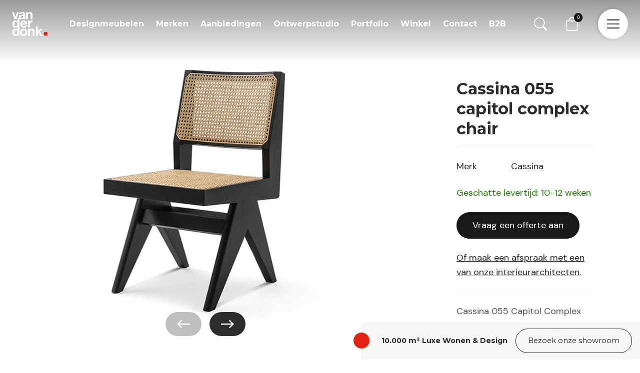

--- FILE ---
content_type: text/html; charset=UTF-8
request_url: https://www.designmeubels.nl/product/cassina-055-capitol-complex-chair/
body_size: 32602
content:
<!-- woocommerce.php -->

<!DOCTYPE html>
<!--[if IE 7]>
<html class="ie ie7" lang="nl-NL">
<![endif]-->
<!--[if IE 8]>
<html class="ie ie8" lang="nl-NL">
<![endif]-->
<!--[if !(IE 7) | !(IE 8) ]><!-->
<html lang="nl-NL">
<!--<![endif]-->
<head>
    <meta charset="UTF-8">
    <meta name="viewport" content="width=device-width, initial-scale=1, maximum-scale=1, user-scalable=no">
	<title>Cassina 055 capitol complex chair | Van der Donk interieur</title>
    <meta name='robots' content='index, follow, max-image-preview:large, max-snippet:-1, max-video-preview:-1' />
	<style>img:is([sizes="auto" i], [sizes^="auto," i]) { contain-intrinsic-size: 3000px 1500px }</style>
	
<!-- Google Tag Manager for WordPress by gtm4wp.com -->
<script data-cfasync="false" data-pagespeed-no-defer>
	var gtm4wp_datalayer_name = "dataLayer";
	var dataLayer = dataLayer || [];
	const gtm4wp_use_sku_instead = 1;
	const gtm4wp_currency = 'EUR';
	const gtm4wp_product_per_impression = 0;
	const gtm4wp_clear_ecommerce = false;
	const gtm4wp_datalayer_max_timeout = 2000;
</script>
<!-- End Google Tag Manager for WordPress by gtm4wp.com -->
	<!-- This site is optimized with the Yoast SEO plugin v26.6 - https://yoast.com/wordpress/plugins/seo/ -->
	<meta name="description" content="Bekijk de Cassina 055 capitol complex chair nu gemakkelijk online of bezoek de Cassina Studio bij Van der Donk interieur en ervaar het merk zelf. ✓ Cassina Studio ✓ CBW garantie ✓ Inclusief gratis bezorging in de Benelux." />
	<link rel="canonical" href="https://www.designmeubels.nl/product/cassina-055-capitol-complex-chair/" />
	<meta property="og:locale" content="nl_NL" />
	<meta property="og:type" content="article" />
	<meta property="og:title" content="Cassina 055 capitol complex chair | Van der Donk interieur" />
	<meta property="og:description" content="Bekijk de Cassina 055 capitol complex chair nu gemakkelijk online of bezoek de Cassina Studio bij Van der Donk interieur en ervaar het merk zelf. ✓ Cassina Studio ✓ CBW garantie ✓ Inclusief gratis bezorging in de Benelux." />
	<meta property="og:url" content="https://www.designmeubels.nl/product/cassina-055-capitol-complex-chair/" />
	<meta property="og:site_name" content="Van der Donk interieur" />
	<meta property="article:publisher" content="https://www.facebook.com/vanderdonkinterieur" />
	<meta property="article:modified_time" content="2020-02-11T15:03:04+00:00" />
	<meta property="og:image" content="https://www.designmeubels.nl/wp-content/uploads/2022/09/cassina055capitolcomplexchair.jpg" />
	<meta property="og:image:width" content="1000" />
	<meta property="og:image:height" content="1000" />
	<meta property="og:image:type" content="image/jpeg" />
	<meta name="twitter:card" content="summary_large_image" />
	<script type="application/ld+json" class="yoast-schema-graph">{"@context":"https://schema.org","@graph":[{"@type":"WebPage","@id":"https://www.designmeubels.nl/product/cassina-055-capitol-complex-chair/","url":"https://www.designmeubels.nl/product/cassina-055-capitol-complex-chair/","name":"Cassina 055 capitol complex chair | Van der Donk interieur","isPartOf":{"@id":"https://www.designmeubels.nl/#website"},"primaryImageOfPage":{"@id":"https://www.designmeubels.nl/product/cassina-055-capitol-complex-chair/#primaryimage"},"image":{"@id":"https://www.designmeubels.nl/product/cassina-055-capitol-complex-chair/#primaryimage"},"thumbnailUrl":"https://www.designmeubels.nl/wp-content/uploads/2022/09/cassina055capitolcomplexchair.jpg","datePublished":"2020-02-11T14:40:32+00:00","dateModified":"2020-02-11T15:03:04+00:00","description":"Bekijk de Cassina 055 capitol complex chair nu gemakkelijk online of bezoek de Cassina Studio bij Van der Donk interieur en ervaar het merk zelf. ✓ Cassina Studio ✓ CBW garantie ✓ Inclusief gratis bezorging in de Benelux.","breadcrumb":{"@id":"https://www.designmeubels.nl/product/cassina-055-capitol-complex-chair/#breadcrumb"},"inLanguage":"nl-NL","potentialAction":[{"@type":"ReadAction","target":["https://www.designmeubels.nl/product/cassina-055-capitol-complex-chair/"]}]},{"@type":"ImageObject","inLanguage":"nl-NL","@id":"https://www.designmeubels.nl/product/cassina-055-capitol-complex-chair/#primaryimage","url":"https://www.designmeubels.nl/wp-content/uploads/2022/09/cassina055capitolcomplexchair.jpg","contentUrl":"https://www.designmeubels.nl/wp-content/uploads/2022/09/cassina055capitolcomplexchair.jpg","width":1000,"height":1000,"caption":"Cassina 055 CAPITOL COMPLEX CHAIR"},{"@type":"BreadcrumbList","@id":"https://www.designmeubels.nl/product/cassina-055-capitol-complex-chair/#breadcrumb","itemListElement":[{"@type":"ListItem","position":1,"name":"Home","item":"https://www.designmeubels.nl/"},{"@type":"ListItem","position":2,"name":"Shop","item":"https://www.designmeubels.nl/shop/"},{"@type":"ListItem","position":3,"name":"Cassina 055 capitol complex chair"}]},{"@type":"WebSite","@id":"https://www.designmeubels.nl/#website","url":"https://www.designmeubels.nl/","name":"Van der Donk Interieur","description":"Designmeubels.nl","publisher":{"@id":"https://www.designmeubels.nl/#organization"},"alternateName":"designmeubels.nl","potentialAction":[{"@type":"SearchAction","target":{"@type":"EntryPoint","urlTemplate":"https://www.designmeubels.nl/?s={search_term_string}"},"query-input":{"@type":"PropertyValueSpecification","valueRequired":true,"valueName":"search_term_string"}}],"inLanguage":"nl-NL"},{"@type":"Organization","@id":"https://www.designmeubels.nl/#organization","name":"Van der Donk Interieur","alternateName":"designmeubels.nl","url":"https://www.designmeubels.nl/","logo":{"@type":"ImageObject","inLanguage":"nl-NL","@id":"https://www.designmeubels.nl/#/schema/logo/image/","url":"https://www.designmeubels.nl/wp-content/uploads/2022/09/vanderdonk.svg","contentUrl":"https://www.designmeubels.nl/wp-content/uploads/2022/09/vanderdonk.svg","width":298,"height":202,"caption":"Van der Donk Interieur"},"image":{"@id":"https://www.designmeubels.nl/#/schema/logo/image/"},"sameAs":["https://www.facebook.com/vanderdonkinterieur","https://nl.linkedin.com/company/van-der-donk-interieur","https://www.instagram.com/vanderdonkinterieur/","https://www.youtube.com/@Donkinterieur","https://nl.pinterest.com/vanderdonk/"]}]}</script>
	<!-- / Yoast SEO plugin. -->


<script type='application/javascript'  id='pys-version-script'>console.log('PixelYourSite Free version 11.1.5');</script>
<link rel='dns-prefetch' href='//cdn.jsdelivr.net' />
<link rel='dns-prefetch' href='//use.fontawesome.com' />
<link rel='stylesheet' id='wp-block-library-css' href='https://www.designmeubels.nl/wp-includes/css/dist/block-library/style.min.css?ver=6.8.3' type='text/css' media='all' />
<link rel='stylesheet' id='wp-block-library-theme-css' href='https://www.designmeubels.nl/wp-includes/css/dist/block-library/theme.min.css?ver=6.8.3' type='text/css' media='all' />
<style id='juist-blocks-spacer-style-inline-css' type='text/css'>
/*!*****************************************************************************************************************************************************************************************************************************************************!*\
  !*** css ./node_modules/css-loader/dist/cjs.js??ruleSet[1].rules[3].use[1]!./node_modules/postcss-loader/dist/cjs.js??ruleSet[1].rules[3].use[2]!./node_modules/sass-loader/dist/cjs.js??ruleSet[1].rules[3].use[3]!./blocks/spacer/src/style.scss ***!
  \*****************************************************************************************************************************************************************************************************************************************************/
/**
 * The following styles get applied both on the front of your site
 * and in the editor.
 *
 * Replace them with your own styles or remove the file completely.
 */

/*# sourceMappingURL=style-index.css.map*/
</style>
<style id='juist-blocks-container-style-inline-css' type='text/css'>
/*!********************************************************************************************************************************************************************************************************************************************************!*\
  !*** css ./node_modules/css-loader/dist/cjs.js??ruleSet[1].rules[3].use[1]!./node_modules/postcss-loader/dist/cjs.js??ruleSet[1].rules[3].use[2]!./node_modules/sass-loader/dist/cjs.js??ruleSet[1].rules[3].use[3]!./blocks/container/src/style.scss ***!
  \********************************************************************************************************************************************************************************************************************************************************/
/**
* The following styles get applied both on the front of your site
* and in the editor.
*
* Replace them with your own styles or remove the file completely.
*/
.editor-styles-wrapper .is-root-container .container,
.editor-styles-wrapper .is-root-container .container-fluid,
.editor-styles-wrapper .is-root-container .container-md,
.editor-styles-wrapper .is-root-container .container-lg,
.editor-styles-wrapper .is-root-container .container-xl {
  box-sizing: border-box;
}

/*# sourceMappingURL=style-index.css.map*/
</style>
<style id='juist-blocks-row-style-inline-css' type='text/css'>
/*!**************************************************************************************************************************************************************************************************************************************************!*\
  !*** css ./node_modules/css-loader/dist/cjs.js??ruleSet[1].rules[3].use[1]!./node_modules/postcss-loader/dist/cjs.js??ruleSet[1].rules[3].use[2]!./node_modules/sass-loader/dist/cjs.js??ruleSet[1].rules[3].use[3]!./blocks/row/src/style.scss ***!
  \**************************************************************************************************************************************************************************************************************************************************/
.juist-blocks-inspector-controls .components-notice {
  margin-left: 0;
  margin-right: 0;
}

.wp-block-columns.row {
  flex-wrap: wrap !important;
  margin-right: calc(var(--bs-gutter-x) * -0.5);
  margin-left: calc(var(--bs-gutter-x) * -0.5);
  max-width: 99999px !important;
  gap: inherit !important;
}

/*# sourceMappingURL=style-index.css.map*/
</style>
<style id='juist-blocks-col-style-inline-css' type='text/css'>
/*!**************************************************************************************************************************************************************************************************************************************************!*\
  !*** css ./node_modules/css-loader/dist/cjs.js??ruleSet[1].rules[3].use[1]!./node_modules/postcss-loader/dist/cjs.js??ruleSet[1].rules[3].use[2]!./node_modules/sass-loader/dist/cjs.js??ruleSet[1].rules[3].use[3]!./blocks/col/src/style.scss ***!
  \**************************************************************************************************************************************************************************************************************************************************/
.wp-block-columns > .col {
  display: flex;
  box-sizing: border-box;
}

/*# sourceMappingURL=style-index.css.map*/
</style>
<style id='safe-svg-svg-icon-style-inline-css' type='text/css'>
.safe-svg-cover{text-align:center}.safe-svg-cover .safe-svg-inside{display:inline-block;max-width:100%}.safe-svg-cover svg{fill:currentColor;height:100%;max-height:100%;max-width:100%;width:100%}

</style>
<link rel='stylesheet' id='van-der-donk-blocks-slider-product-categories-style-css' href='https://www.designmeubels.nl/wp-content/plugins/van-der-donk-blocks/blocks/slider-product-categories/build/style-index.css?ver=0.1.0' type='text/css' media='all' />
<style id='van-der-donk-blocks-slide-product-category-style-inline-css' type='text/css'>
/*!************************************************************************************************************************************************************************************************************************************************************************************************!*\
  !*** css ./node_modules/css-loader/dist/cjs.js??ruleSet[1].rules[3].use[1]!./node_modules/postcss-loader/dist/cjs.js??ruleSet[1].rules[3].use[2]!./node_modules/sass-loader/dist/cjs.js??ruleSet[1].rules[3].use[3]!./blocks/slider-product-categories/blocks/product-category/src/style.scss ***!
  \************************************************************************************************************************************************************************************************************************************************************************************************/
/**
 * The following styles get applied both on the front of your site
 * and in the editor.
 *
 * Replace them with your own styles or remove the file completely.
 */
.wp-block-van-der-donk-blocks-slide-product-category {
  display: block;
  border-bottom: 1px solid #F7F6F5;
  margin-right: 1.5rem;
  width: 85%;
}
@media only screen and (min-width: 768px) {
  .wp-block-van-der-donk-blocks-slide-product-category {
    width: 45%;
    margin-right: 1.875rem;
  }
}
@media only screen and (min-width: 992px) {
  .wp-block-van-der-donk-blocks-slide-product-category {
    width: calc(33% - 1rem);
  }
}
.wp-block-van-der-donk-blocks-slide-product-category .overlay {
  position: relative;
  content: "";
  display: block;
  width: 100%;
  padding-bottom: 140%;
  background: rgba(0, 0, 0, 0.4);
  z-index: 1;
  transition: 0.2s all;
}
.wp-block-van-der-donk-blocks-slide-product-category h4 {
  position: absolute;
  bottom: 11%;
  width: 100%;
  color: white;
  text-align: center;
  z-index: 2;
  margin-bottom: 0;
  padding-left: 1.5rem;
  padding-right: 1.5rem;
  font-size: 1.25rem !important;
}
.wp-block-van-der-donk-blocks-slide-product-category img {
  position: absolute;
  width: 100%;
  height: 100%;
  top: 0;
  -o-object-fit: cover;
     object-fit: cover;
}
.wp-block-van-der-donk-blocks-slide-product-category:hover .overlay {
  opacity: 0;
}

/*# sourceMappingURL=style-index.css.map*/
</style>
<style id='van-der-donk-blocks-product-categories-style-inline-css' type='text/css'>
/*!*****************************************************************************************************************************************************************************************************************************************************************!*\
  !*** css ./node_modules/css-loader/dist/cjs.js??ruleSet[1].rules[3].use[1]!./node_modules/postcss-loader/dist/cjs.js??ruleSet[1].rules[3].use[2]!./node_modules/sass-loader/dist/cjs.js??ruleSet[1].rules[3].use[3]!./blocks/product-categories/src/style.scss ***!
  \*****************************************************************************************************************************************************************************************************************************************************************/
/**
 * The following styles get applied both on the front of your site
 * and in the editor.
 *
 * Replace them with your own styles or remove the file completely.
 */
.wp-block-van-der-donk-blocks-product-categories {
  display: flex;
  flex-wrap: wrap;
}

/*# sourceMappingURL=style-index.css.map*/
</style>
<link rel='stylesheet' id='van-der-donk-blocks-product-category-style-css' href='https://www.designmeubels.nl/wp-content/plugins/van-der-donk-blocks/blocks/product-categories/blocks/product-category/build/style-index.css?ver=0.1.0' type='text/css' media='all' />
<link rel='stylesheet' id='van-der-donk-blocks-slider-brands-style-css' href='https://www.designmeubels.nl/wp-content/plugins/van-der-donk-blocks/blocks/slider-brands/build/style-index.css?ver=0.1.0' type='text/css' media='all' />
<style id='van-der-donk-blocks-slide-brand-style-inline-css' type='text/css'>
/*!*************************************************************************************************************************************************************************************************************************************************************************!*\
  !*** css ./node_modules/css-loader/dist/cjs.js??ruleSet[1].rules[3].use[1]!./node_modules/postcss-loader/dist/cjs.js??ruleSet[1].rules[3].use[2]!./node_modules/sass-loader/dist/cjs.js??ruleSet[1].rules[3].use[3]!./blocks/slider-brands/blocks/brand/src/style.scss ***!
  \*************************************************************************************************************************************************************************************************************************************************************************/
/**
 * The following styles get applied both on the front of your site
 * and in the editor.
 *
 * Replace them with your own styles or remove the file completely.
 */
.wp-block-van-der-donk-blocks-slide-brand {
  position: relative;
  display: flex;
  align-items: center;
  justify-content: center;
  width: 35%;
  margin-right: 2.25rem;
}
@media only screen and (min-width: 768px) {
  .wp-block-van-der-donk-blocks-slide-brand {
    width: 25%;
  }
}
@media only screen and (min-width: 992px) {
  .wp-block-van-der-donk-blocks-slide-brand {
    width: 21%;
  }
}
@media only screen and (min-width: 1200px) {
  .wp-block-van-der-donk-blocks-slide-brand {
    width: calc(16.67% - 1.56rem);
  }
}
.wp-block-van-der-donk-blocks-slide-brand .inner {
  position: relative;
  width: 8.5rem;
  height: 4.2rem;
}
.wp-block-van-der-donk-blocks-slide-brand img {
  position: absolute;
  width: 100%;
  height: 100%;
  top: 0;
  -o-object-fit: contain;
     object-fit: contain;
}

/*# sourceMappingURL=style-index.css.map*/
</style>
<link rel='stylesheet' id='van-der-donk-blocks-slider-portfolio-style-css' href='https://www.designmeubels.nl/wp-content/plugins/van-der-donk-blocks/blocks/slider-portfolio/build/style-index.css?ver=0.1.0' type='text/css' media='all' />
<link rel='stylesheet' id='van-der-donk-blocks-slider-portfolio-products-style-css' href='https://www.designmeubels.nl/wp-content/plugins/van-der-donk-blocks/blocks/slider-portfolio-products/build/style-index.css?ver=0.1.0' type='text/css' media='all' />
<link rel='stylesheet' id='van-der-donk-blocks-slide-portfolio-item-style-css' href='https://www.designmeubels.nl/wp-content/plugins/van-der-donk-blocks/blocks/slider-portfolio/blocks/portfolio-item/build/style-index.css?ver=0.1.0' type='text/css' media='all' />
<style id='van-der-donk-blocks-lookbook-style-inline-css' type='text/css'>
/*!*******************************************************************************************************************************************************************************************************************************************************!*\
  !*** css ./node_modules/css-loader/dist/cjs.js??ruleSet[1].rules[3].use[1]!./node_modules/postcss-loader/dist/cjs.js??ruleSet[1].rules[3].use[2]!./node_modules/sass-loader/dist/cjs.js??ruleSet[1].rules[3].use[3]!./blocks/lookbook/src/style.scss ***!
  \*******************************************************************************************************************************************************************************************************************************************************/
/**
 * The following styles get applied both on the front of your site
 * and in the editor.
 *
 * Replace them with your own styles or remove the file completely.
 */
.wp-block-van-der-donk-blocks-lookbook {
  position: relative;
  width: 100vw;
  height: auto;
}
@media only screen and (max-width: 768px) {
  .wp-block-van-der-donk-blocks-lookbook {
    height: auto;
  }
}
.wp-block-van-der-donk-blocks-lookbook img {
  width: 100%;
  height: 100%;
  -o-object-fit: cover;
     object-fit: cover;
}

/*# sourceMappingURL=style-index.css.map*/
</style>
<link rel='stylesheet' id='van-der-donk-blocks-lookbook-bullet-style-css' href='https://www.designmeubels.nl/wp-content/plugins/van-der-donk-blocks/blocks/lookbook/blocks/bullet/build/style-index.css?ver=0.1.0' type='text/css' media='all' />
<link rel='stylesheet' id='van-der-donk-blocks-slider-lookbook-style-css' href='https://www.designmeubels.nl/wp-content/plugins/van-der-donk-blocks/blocks/slider-lookbook/build/style-index.css?ver=0.1.0' type='text/css' media='all' />
<style id='van-der-donk-blocks-slide-lookbook-style-inline-css' type='text/css'>
/*!******************************************************************************************************************************************************************************************************************************************************************************!*\
  !*** css ./node_modules/css-loader/dist/cjs.js??ruleSet[1].rules[3].use[1]!./node_modules/postcss-loader/dist/cjs.js??ruleSet[1].rules[3].use[2]!./node_modules/sass-loader/dist/cjs.js??ruleSet[1].rules[3].use[3]!./blocks/slider-lookbook/blocks/lookbook/src/style.scss ***!
  \******************************************************************************************************************************************************************************************************************************************************************************/
@charset "UTF-8";
/**
 * The following styles get applied both on the front of your site
 * and in the editor.
 *
 * Replace them with your own styles or remove the file completely.
 */
.wp-block-van-der-donk-blocks-slide-lookbook {
  width: 100%;
}
.wp-block-van-der-donk-blocks-slide-lookbook .bullet {
  width: 2rem;
  height: 2rem;
  border-radius: 100%;
  background-image: url("data:image/svg+xml,%3Csvg xmlns=%27http://www.w3.org/2000/svg%27 xmlns:xlink=%27http://www.w3.org/1999/xlink%27 width=%2750%27 height=%2751%27 viewBox=%270 0 50 51%27%3E%3Cdefs%3E%3Cfilter id=%27Ellipse_49%27 x=%270%27 y=%270%27 width=%2750%27 height=%2751%27 filterUnits=%27userSpaceOnUse%27%3E%3CfeOffset input=%27SourceAlpha%27/%3E%3CfeGaussianBlur stdDeviation=%275%27 result=%27blur%27/%3E%3CfeFlood flood-opacity=%270.161%27/%3E%3CfeComposite operator=%27in%27 in2=%27blur%27/%3E%3CfeComposite in=%27SourceGraphic%27/%3E%3C/filter%3E%3C/defs%3E%3Cg id=%27Component_54_5%27 data-name=%27Component 54 %E2%80%93 5%27 transform=%27translate%289 9%29%27%3E%3Cellipse id=%27Ellipse_91%27 data-name=%27Ellipse 91%27 cx=%2716%27 cy=%2716.5%27 rx=%2716%27 ry=%2716.5%27 fill=%27%23e32213%27 opacity=%270.445%27/%3E%3Cg transform=%27matrix%281, 0, 0, 1, -9, -9%29%27 filter=%27url%28%23Ellipse_49%29%27%3E%3Cellipse id=%27Ellipse_49-2%27 data-name=%27Ellipse 49%27 cx=%2710%27 cy=%2710.5%27 rx=%2710%27 ry=%2710.5%27 transform=%27translate%2815 15%29%27 fill=%27%23e32213%27/%3E%3C/g%3E%3C/g%3E%3C/svg%3E%0A");
  background-position: center;
  margin: -1rem 0 0 -1rem;
}
.wp-block-van-der-donk-blocks-slide-lookbook .inner {
  height: 100%;
  width: 100%;
}

/*# sourceMappingURL=style-index.css.map*/
</style>
<style id='van-der-donk-blocks-opening-hours-style-inline-css' type='text/css'>
/*!************************************************************************************************************************************************************************************************************************************************************!*\
  !*** css ./node_modules/css-loader/dist/cjs.js??ruleSet[1].rules[3].use[1]!./node_modules/postcss-loader/dist/cjs.js??ruleSet[1].rules[3].use[2]!./node_modules/sass-loader/dist/cjs.js??ruleSet[1].rules[3].use[3]!./blocks/opening-hours/src/style.scss ***!
  \************************************************************************************************************************************************************************************************************************************************************/
/**
 * The following styles get applied both on the front of your site
 * and in the editor.
 *
 * Replace them with your own styles or remove the file completely.
 */
.wp-block-van-der-donk-blocks-opening-hours .exception {
  line-height: 1.5;
  margin-top: 0.5rem;
}
.wp-block-van-der-donk-blocks-opening-hours > div {
  display: flex;
}
.wp-block-van-der-donk-blocks-opening-hours > div > span {
  display: block;
  flex: 1;
}

/*# sourceMappingURL=style-index.css.map*/
</style>
<style id='van-der-donk-blocks-contact-data-style-inline-css' type='text/css'>
/*!***********************************************************************************************************************************************************************************************************************************************************!*\
  !*** css ./node_modules/css-loader/dist/cjs.js??ruleSet[1].rules[3].use[1]!./node_modules/postcss-loader/dist/cjs.js??ruleSet[1].rules[3].use[2]!./node_modules/sass-loader/dist/cjs.js??ruleSet[1].rules[3].use[3]!./blocks/contact-data/src/style.scss ***!
  \***********************************************************************************************************************************************************************************************************************************************************/
/**
 * The following styles get applied both on the front of your site
 * and in the editor.
 *
 * Replace them with your own styles or remove the file completely.
 */
.wp-block-van-der-donk-blocks-opening-hours .exception {
  line-height: 1.5;
  margin-top: 0.5rem;
}
.wp-block-van-der-donk-blocks-opening-hours > div {
  display: flex;
}
.wp-block-van-der-donk-blocks-opening-hours > div > span {
  display: block;
  flex: 1;
}

/*# sourceMappingURL=style-index.css.map*/
</style>
<style id='van-der-donk-blocks-contact-social-style-inline-css' type='text/css'>
/*!*************************************************************************************************************************************************************************************************************************************************************************!*\
  !*** css ./node_modules/css-loader/dist/cjs.js??ruleSet[1].rules[3].use[1]!./node_modules/postcss-loader/dist/cjs.js??ruleSet[1].rules[3].use[2]!./node_modules/sass-loader/dist/cjs.js??ruleSet[1].rules[3].use[3]!./blocks/contact-data/blocks/social/src/style.scss ***!
  \*************************************************************************************************************************************************************************************************************************************************************************/
@import url(https://stackpath.bootstrapcdn.com/font-awesome/4.7.0/css/font-awesome.min.css);
/*!*****************************************************************************************************************************************************************************************************************************************************************************!*\
  !*** css ./node_modules/css-loader/dist/cjs.js??ruleSet[1].rules[3].use[1]!./node_modules/postcss-loader/dist/cjs.js??ruleSet[1].rules[3].use[2]!./node_modules/sass-loader/dist/cjs.js??ruleSet[1].rules[3].use[3]!./blocks/contact-data/blocks/social/src/style.scss (1) ***!
  \*****************************************************************************************************************************************************************************************************************************************************************************/
/**
 * The following styles get applied both on the front of your site
 * and in the editor.
 *
 * Replace them with your own styles or remove the file completely.
 */
.wp-block-van-der-donk-blocks-contact-social {
  display: flex;
}
.wp-block-van-der-donk-blocks-contact-social a {
  margin-right: 1.5rem;
  color: white;
  font-size: 2rem;
}
.wp-block-van-der-donk-blocks-contact-social a i {
  color: white;
}
.wp-block-van-der-donk-blocks-contact-social a:last-child {
  margin-right: 0;
}

/*# sourceMappingURL=style-index.css.map*/
</style>
<link rel='stylesheet' id='van-der-donk-blocks-slider-images-style-css' href='https://www.designmeubels.nl/wp-content/plugins/van-der-donk-blocks/blocks/slider-images/build/style-index.css?ver=0.1.0' type='text/css' media='all' />
<link rel='stylesheet' id='van-der-donk-blocks-slider-images-v2-style-css' href='https://www.designmeubels.nl/wp-content/plugins/van-der-donk-blocks/blocks/slider-images-v2/build/style-index.css?ver=0.1.0' type='text/css' media='all' />
<link rel='stylesheet' id='van-der-donk-blocks-slider-header-style-css' href='https://www.designmeubels.nl/wp-content/plugins/van-der-donk-blocks/blocks/slider-header/build/style-index.css?ver=0.1.0' type='text/css' media='all' />
<link rel='stylesheet' id='van-der-donk-blocks-brands-style-css' href='https://www.designmeubels.nl/wp-content/plugins/van-der-donk-blocks/blocks/brands/build/style-index.css?ver=0.1.0' type='text/css' media='all' />
<style id='van-der-donk-blocks-team-members-style-inline-css' type='text/css'>
/*!***********************************************************************************************************************************************************************************************************************************************************!*\
  !*** css ./node_modules/css-loader/dist/cjs.js??ruleSet[1].rules[3].use[1]!./node_modules/postcss-loader/dist/cjs.js??ruleSet[1].rules[3].use[2]!./node_modules/sass-loader/dist/cjs.js??ruleSet[1].rules[3].use[3]!./blocks/team-members/src/style.scss ***!
  \***********************************************************************************************************************************************************************************************************************************************************/
/**
 * The following styles get applied both on the front of your site
 * and in the editor.
 *
 * Replace them with your own styles or remove the file completely.
 */
.wp-block-van-der-donk-blocks-team-members {
  display: flex;
  flex-wrap: wrap;
  --wp--style--unstable-gallery-gap: 1.5rem;
  gap: 1.5rem;
}
.wp-block-van-der-donk-blocks-team-members .vacancy-btn {
  background: #F7F6F5;
}
.wp-block-van-der-donk-blocks-team-members .vacancy-btn:before {
  background: none;
  z-index: 0;
}
.wp-block-van-der-donk-blocks-team-members .vacancy-btn > div {
  position: absolute;
  bottom: 0;
  padding: 1.25rem 1.5rem;
}
.wp-block-van-der-donk-blocks-team-members .vacancy-btn .title {
  font-size: 1.5rem;
  font-family: "Montserrat", sans-serif;
  font-weight: 700;
  color: #1D1D1D;
  line-height: 1.5;
  margin-bottom: 1rem;
}
.wp-block-van-der-donk-blocks-team-members .vacancy-btn a {
  color: #1D1D1D;
}

/*# sourceMappingURL=style-index.css.map*/
</style>
<link rel='stylesheet' id='van-der-donk-blocks-team-member-style-css' href='https://www.designmeubels.nl/wp-content/plugins/van-der-donk-blocks/blocks/team-members/blocks/team-member/build/style-index.css?ver=0.1.0' type='text/css' media='all' />
<link rel='stylesheet' id='van-der-donk-blocks-vacancy-btn-style-css' href='https://www.designmeubels.nl/wp-content/plugins/van-der-donk-blocks/blocks/team-members/blocks/vacancy-btn/build/style-index.css?ver=0.1.0' type='text/css' media='all' />
<style id='global-styles-inline-css' type='text/css'>
:root{--wp--preset--aspect-ratio--square: 1;--wp--preset--aspect-ratio--4-3: 4/3;--wp--preset--aspect-ratio--3-4: 3/4;--wp--preset--aspect-ratio--3-2: 3/2;--wp--preset--aspect-ratio--2-3: 2/3;--wp--preset--aspect-ratio--16-9: 16/9;--wp--preset--aspect-ratio--9-16: 9/16;--wp--preset--color--black: #000000;--wp--preset--color--cyan-bluish-gray: #abb8c3;--wp--preset--color--white: #ffffff;--wp--preset--color--pale-pink: #f78da7;--wp--preset--color--vivid-red: #cf2e2e;--wp--preset--color--luminous-vivid-orange: #ff6900;--wp--preset--color--luminous-vivid-amber: #fcb900;--wp--preset--color--light-green-cyan: #7bdcb5;--wp--preset--color--vivid-green-cyan: #00d084;--wp--preset--color--pale-cyan-blue: #8ed1fc;--wp--preset--color--vivid-cyan-blue: #0693e3;--wp--preset--color--vivid-purple: #9b51e0;--wp--preset--color--body-color: #2C2C2C;--wp--preset--color--primary: #E32213;--wp--preset--color--dark: #191919;--wp--preset--color--dark-secondary: #242424;--wp--preset--color--dark-tertiary: #0F0F0F;--wp--preset--color--light: #F7F6F5;--wp--preset--color--header-text: #F4F4F4;--wp--preset--color--line-color-dark-bg: #717170;--wp--preset--gradient--vivid-cyan-blue-to-vivid-purple: linear-gradient(135deg,rgba(6,147,227,1) 0%,rgb(155,81,224) 100%);--wp--preset--gradient--light-green-cyan-to-vivid-green-cyan: linear-gradient(135deg,rgb(122,220,180) 0%,rgb(0,208,130) 100%);--wp--preset--gradient--luminous-vivid-amber-to-luminous-vivid-orange: linear-gradient(135deg,rgba(252,185,0,1) 0%,rgba(255,105,0,1) 100%);--wp--preset--gradient--luminous-vivid-orange-to-vivid-red: linear-gradient(135deg,rgba(255,105,0,1) 0%,rgb(207,46,46) 100%);--wp--preset--gradient--very-light-gray-to-cyan-bluish-gray: linear-gradient(135deg,rgb(238,238,238) 0%,rgb(169,184,195) 100%);--wp--preset--gradient--cool-to-warm-spectrum: linear-gradient(135deg,rgb(74,234,220) 0%,rgb(151,120,209) 20%,rgb(207,42,186) 40%,rgb(238,44,130) 60%,rgb(251,105,98) 80%,rgb(254,248,76) 100%);--wp--preset--gradient--blush-light-purple: linear-gradient(135deg,rgb(255,206,236) 0%,rgb(152,150,240) 100%);--wp--preset--gradient--blush-bordeaux: linear-gradient(135deg,rgb(254,205,165) 0%,rgb(254,45,45) 50%,rgb(107,0,62) 100%);--wp--preset--gradient--luminous-dusk: linear-gradient(135deg,rgb(255,203,112) 0%,rgb(199,81,192) 50%,rgb(65,88,208) 100%);--wp--preset--gradient--pale-ocean: linear-gradient(135deg,rgb(255,245,203) 0%,rgb(182,227,212) 50%,rgb(51,167,181) 100%);--wp--preset--gradient--electric-grass: linear-gradient(135deg,rgb(202,248,128) 0%,rgb(113,206,126) 100%);--wp--preset--gradient--midnight: linear-gradient(135deg,rgb(2,3,129) 0%,rgb(40,116,252) 100%);--wp--preset--gradient--light-to-tramsparant-no-transition: linear-gradient(0deg, rgba(255,255,255,0) 50%, rgba(247,246,245,1) 50%);--wp--preset--gradient--light-to-white-no-transition: linear-gradient(0deg, rgba(255,255,255,1) 50%, rgba(247,246,245,1) 50%);--wp--preset--gradient--black-to-dark-no-transition: linear-gradient(0deg, rgba(25,25,25,1) 50%, rgba(15,15,15,1) 50%);--wp--preset--gradient--dark-to-transparant-50: linear-gradient(0deg, rgba(255,255,255,0) 50%, rgba(0,0,0,1) 100%);--wp--preset--font-size--small: .875rem;--wp--preset--font-size--medium: 20px;--wp--preset--font-size--large: 1.125rem;--wp--preset--font-size--x-large: 42px;--wp--preset--font-size--regular: 1rem;--wp--preset--spacing--20: 0.44rem;--wp--preset--spacing--30: 0.67rem;--wp--preset--spacing--40: 1rem;--wp--preset--spacing--50: 1.5rem;--wp--preset--spacing--60: 2.25rem;--wp--preset--spacing--70: 3.38rem;--wp--preset--spacing--80: 5.06rem;--wp--preset--shadow--natural: 6px 6px 9px rgba(0, 0, 0, 0.2);--wp--preset--shadow--deep: 12px 12px 50px rgba(0, 0, 0, 0.4);--wp--preset--shadow--sharp: 6px 6px 0px rgba(0, 0, 0, 0.2);--wp--preset--shadow--outlined: 6px 6px 0px -3px rgba(255, 255, 255, 1), 6px 6px rgba(0, 0, 0, 1);--wp--preset--shadow--crisp: 6px 6px 0px rgba(0, 0, 0, 1);--wp--custom--spacing--small: max(1.5rem, 1.5rem);--wp--custom--spacing--medium: clamp(2rem, 8vw, calc(4 * var(--wp--style--block-gap)));--wp--custom--spacing--large: clamp(4rem, 10vw, 8rem);--wp--custom--spacing--outer: var(--wp--custom--spacing--small, 1.5rem);}:root { --wp--style--global--content-size: ;--wp--style--global--wide-size: ; }:where(body) { margin: 0; }.wp-site-blocks > .alignleft { float: left; margin-right: 2em; }.wp-site-blocks > .alignright { float: right; margin-left: 2em; }.wp-site-blocks > .aligncenter { justify-content: center; margin-left: auto; margin-right: auto; }:where(.is-layout-flex){gap: 0.5em;}:where(.is-layout-grid){gap: 0.5em;}.is-layout-flow > .alignleft{float: left;margin-inline-start: 0;margin-inline-end: 2em;}.is-layout-flow > .alignright{float: right;margin-inline-start: 2em;margin-inline-end: 0;}.is-layout-flow > .aligncenter{margin-left: auto !important;margin-right: auto !important;}.is-layout-constrained > .alignleft{float: left;margin-inline-start: 0;margin-inline-end: 2em;}.is-layout-constrained > .alignright{float: right;margin-inline-start: 2em;margin-inline-end: 0;}.is-layout-constrained > .aligncenter{margin-left: auto !important;margin-right: auto !important;}.is-layout-constrained > :where(:not(.alignleft):not(.alignright):not(.alignfull)){max-width: var(--wp--style--global--content-size);margin-left: auto !important;margin-right: auto !important;}.is-layout-constrained > .alignwide{max-width: var(--wp--style--global--wide-size);}body .is-layout-flex{display: flex;}.is-layout-flex{flex-wrap: wrap;align-items: center;}.is-layout-flex > :is(*, div){margin: 0;}body .is-layout-grid{display: grid;}.is-layout-grid > :is(*, div){margin: 0;}body{padding-top: 0px;padding-right: 0px;padding-bottom: 0px;padding-left: 0px;}a:where(:not(.wp-element-button)){text-decoration: underline;}:root :where(.wp-element-button, .wp-block-button__link){background-color: #32373c;border-width: 0;color: #fff;font-family: inherit;font-size: inherit;line-height: inherit;padding: calc(0.667em + 2px) calc(1.333em + 2px);text-decoration: none;}.has-black-color{color: var(--wp--preset--color--black) !important;}.has-cyan-bluish-gray-color{color: var(--wp--preset--color--cyan-bluish-gray) !important;}.has-white-color{color: var(--wp--preset--color--white) !important;}.has-pale-pink-color{color: var(--wp--preset--color--pale-pink) !important;}.has-vivid-red-color{color: var(--wp--preset--color--vivid-red) !important;}.has-luminous-vivid-orange-color{color: var(--wp--preset--color--luminous-vivid-orange) !important;}.has-luminous-vivid-amber-color{color: var(--wp--preset--color--luminous-vivid-amber) !important;}.has-light-green-cyan-color{color: var(--wp--preset--color--light-green-cyan) !important;}.has-vivid-green-cyan-color{color: var(--wp--preset--color--vivid-green-cyan) !important;}.has-pale-cyan-blue-color{color: var(--wp--preset--color--pale-cyan-blue) !important;}.has-vivid-cyan-blue-color{color: var(--wp--preset--color--vivid-cyan-blue) !important;}.has-vivid-purple-color{color: var(--wp--preset--color--vivid-purple) !important;}.has-body-color-color{color: var(--wp--preset--color--body-color) !important;}.has-primary-color{color: var(--wp--preset--color--primary) !important;}.has-dark-color{color: var(--wp--preset--color--dark) !important;}.has-dark-secondary-color{color: var(--wp--preset--color--dark-secondary) !important;}.has-dark-tertiary-color{color: var(--wp--preset--color--dark-tertiary) !important;}.has-light-color{color: var(--wp--preset--color--light) !important;}.has-header-text-color{color: var(--wp--preset--color--header-text) !important;}.has-line-color-dark-bg-color{color: var(--wp--preset--color--line-color-dark-bg) !important;}.has-black-background-color{background-color: var(--wp--preset--color--black) !important;}.has-cyan-bluish-gray-background-color{background-color: var(--wp--preset--color--cyan-bluish-gray) !important;}.has-white-background-color{background-color: var(--wp--preset--color--white) !important;}.has-pale-pink-background-color{background-color: var(--wp--preset--color--pale-pink) !important;}.has-vivid-red-background-color{background-color: var(--wp--preset--color--vivid-red) !important;}.has-luminous-vivid-orange-background-color{background-color: var(--wp--preset--color--luminous-vivid-orange) !important;}.has-luminous-vivid-amber-background-color{background-color: var(--wp--preset--color--luminous-vivid-amber) !important;}.has-light-green-cyan-background-color{background-color: var(--wp--preset--color--light-green-cyan) !important;}.has-vivid-green-cyan-background-color{background-color: var(--wp--preset--color--vivid-green-cyan) !important;}.has-pale-cyan-blue-background-color{background-color: var(--wp--preset--color--pale-cyan-blue) !important;}.has-vivid-cyan-blue-background-color{background-color: var(--wp--preset--color--vivid-cyan-blue) !important;}.has-vivid-purple-background-color{background-color: var(--wp--preset--color--vivid-purple) !important;}.has-body-color-background-color{background-color: var(--wp--preset--color--body-color) !important;}.has-primary-background-color{background-color: var(--wp--preset--color--primary) !important;}.has-dark-background-color{background-color: var(--wp--preset--color--dark) !important;}.has-dark-secondary-background-color{background-color: var(--wp--preset--color--dark-secondary) !important;}.has-dark-tertiary-background-color{background-color: var(--wp--preset--color--dark-tertiary) !important;}.has-light-background-color{background-color: var(--wp--preset--color--light) !important;}.has-header-text-background-color{background-color: var(--wp--preset--color--header-text) !important;}.has-line-color-dark-bg-background-color{background-color: var(--wp--preset--color--line-color-dark-bg) !important;}.has-black-border-color{border-color: var(--wp--preset--color--black) !important;}.has-cyan-bluish-gray-border-color{border-color: var(--wp--preset--color--cyan-bluish-gray) !important;}.has-white-border-color{border-color: var(--wp--preset--color--white) !important;}.has-pale-pink-border-color{border-color: var(--wp--preset--color--pale-pink) !important;}.has-vivid-red-border-color{border-color: var(--wp--preset--color--vivid-red) !important;}.has-luminous-vivid-orange-border-color{border-color: var(--wp--preset--color--luminous-vivid-orange) !important;}.has-luminous-vivid-amber-border-color{border-color: var(--wp--preset--color--luminous-vivid-amber) !important;}.has-light-green-cyan-border-color{border-color: var(--wp--preset--color--light-green-cyan) !important;}.has-vivid-green-cyan-border-color{border-color: var(--wp--preset--color--vivid-green-cyan) !important;}.has-pale-cyan-blue-border-color{border-color: var(--wp--preset--color--pale-cyan-blue) !important;}.has-vivid-cyan-blue-border-color{border-color: var(--wp--preset--color--vivid-cyan-blue) !important;}.has-vivid-purple-border-color{border-color: var(--wp--preset--color--vivid-purple) !important;}.has-body-color-border-color{border-color: var(--wp--preset--color--body-color) !important;}.has-primary-border-color{border-color: var(--wp--preset--color--primary) !important;}.has-dark-border-color{border-color: var(--wp--preset--color--dark) !important;}.has-dark-secondary-border-color{border-color: var(--wp--preset--color--dark-secondary) !important;}.has-dark-tertiary-border-color{border-color: var(--wp--preset--color--dark-tertiary) !important;}.has-light-border-color{border-color: var(--wp--preset--color--light) !important;}.has-header-text-border-color{border-color: var(--wp--preset--color--header-text) !important;}.has-line-color-dark-bg-border-color{border-color: var(--wp--preset--color--line-color-dark-bg) !important;}.has-vivid-cyan-blue-to-vivid-purple-gradient-background{background: var(--wp--preset--gradient--vivid-cyan-blue-to-vivid-purple) !important;}.has-light-green-cyan-to-vivid-green-cyan-gradient-background{background: var(--wp--preset--gradient--light-green-cyan-to-vivid-green-cyan) !important;}.has-luminous-vivid-amber-to-luminous-vivid-orange-gradient-background{background: var(--wp--preset--gradient--luminous-vivid-amber-to-luminous-vivid-orange) !important;}.has-luminous-vivid-orange-to-vivid-red-gradient-background{background: var(--wp--preset--gradient--luminous-vivid-orange-to-vivid-red) !important;}.has-very-light-gray-to-cyan-bluish-gray-gradient-background{background: var(--wp--preset--gradient--very-light-gray-to-cyan-bluish-gray) !important;}.has-cool-to-warm-spectrum-gradient-background{background: var(--wp--preset--gradient--cool-to-warm-spectrum) !important;}.has-blush-light-purple-gradient-background{background: var(--wp--preset--gradient--blush-light-purple) !important;}.has-blush-bordeaux-gradient-background{background: var(--wp--preset--gradient--blush-bordeaux) !important;}.has-luminous-dusk-gradient-background{background: var(--wp--preset--gradient--luminous-dusk) !important;}.has-pale-ocean-gradient-background{background: var(--wp--preset--gradient--pale-ocean) !important;}.has-electric-grass-gradient-background{background: var(--wp--preset--gradient--electric-grass) !important;}.has-midnight-gradient-background{background: var(--wp--preset--gradient--midnight) !important;}.has-light-to-tramsparant-no-transition-gradient-background{background: var(--wp--preset--gradient--light-to-tramsparant-no-transition) !important;}.has-light-to-white-no-transition-gradient-background{background: var(--wp--preset--gradient--light-to-white-no-transition) !important;}.has-black-to-dark-no-transition-gradient-background{background: var(--wp--preset--gradient--black-to-dark-no-transition) !important;}.has-dark-to-transparant-50-gradient-background{background: var(--wp--preset--gradient--dark-to-transparant-50) !important;}.has-small-font-size{font-size: var(--wp--preset--font-size--small) !important;}.has-medium-font-size{font-size: var(--wp--preset--font-size--medium) !important;}.has-large-font-size{font-size: var(--wp--preset--font-size--large) !important;}.has-x-large-font-size{font-size: var(--wp--preset--font-size--x-large) !important;}.has-regular-font-size{font-size: var(--wp--preset--font-size--regular) !important;}
:where(.wp-block-post-template.is-layout-flex){gap: 1.25em;}:where(.wp-block-post-template.is-layout-grid){gap: 1.25em;}
:where(.wp-block-columns.is-layout-flex){gap: 2em;}:where(.wp-block-columns.is-layout-grid){gap: 2em;}
:root :where(.wp-block-pullquote){font-size: 1.5em;line-height: 1.6;}
</style>
<link rel='stylesheet' id='booked-tooltipster-css' href='https://www.designmeubels.nl/wp-content/plugins/booked/assets/js/tooltipster/css/tooltipster.css?ver=3.3.0' type='text/css' media='all' />
<link rel='stylesheet' id='booked-tooltipster-theme-css' href='https://www.designmeubels.nl/wp-content/plugins/booked/assets/js/tooltipster/css/themes/tooltipster-light.css?ver=3.3.0' type='text/css' media='all' />
<link rel='stylesheet' id='booked-animations-css' href='https://www.designmeubels.nl/wp-content/plugins/booked/assets/css/animations.css?ver=2.4.2' type='text/css' media='all' />
<link rel='stylesheet' id='booked-css-css' href='https://www.designmeubels.nl/wp-content/plugins/booked/dist/booked.css?ver=2.4.2' type='text/css' media='all' />
<style id='booked-css-inline-css' type='text/css'>
#ui-datepicker-div.booked_custom_date_picker table.ui-datepicker-calendar tbody td a.ui-state-active,#ui-datepicker-div.booked_custom_date_picker table.ui-datepicker-calendar tbody td a.ui-state-active:hover,body #booked-profile-page input[type=submit].button-primary:hover,body .booked-list-view button.button:hover, body .booked-list-view input[type=submit].button-primary:hover,body div.booked-calendar input[type=submit].button-primary:hover,body .booked-modal input[type=submit].button-primary:hover,body div.booked-calendar .bc-head,body div.booked-calendar .bc-head .bc-col,body div.booked-calendar .booked-appt-list .timeslot .timeslot-people button:hover,body #booked-profile-page .booked-profile-header,body #booked-profile-page .booked-tabs li.active a,body #booked-profile-page .booked-tabs li.active a:hover,body #booked-profile-page .appt-block .google-cal-button > a:hover,#ui-datepicker-div.booked_custom_date_picker .ui-datepicker-header{ background:#191919 !important; }body #booked-profile-page input[type=submit].button-primary:hover,body div.booked-calendar input[type=submit].button-primary:hover,body .booked-list-view button.button:hover, body .booked-list-view input[type=submit].button-primary:hover,body .booked-modal input[type=submit].button-primary:hover,body div.booked-calendar .bc-head .bc-col,body div.booked-calendar .booked-appt-list .timeslot .timeslot-people button:hover,body #booked-profile-page .booked-profile-header,body #booked-profile-page .appt-block .google-cal-button > a:hover{ border-color:#191919 !important; }body div.booked-calendar .bc-row.days,body div.booked-calendar .bc-row.days .bc-col,body .booked-calendarSwitcher.calendar,body #booked-profile-page .booked-tabs,#ui-datepicker-div.booked_custom_date_picker table.ui-datepicker-calendar thead,#ui-datepicker-div.booked_custom_date_picker table.ui-datepicker-calendar thead th{ background:#000000 !important; }body div.booked-calendar .bc-row.days .bc-col,body #booked-profile-page .booked-tabs{ border-color:#000000 !important; }#ui-datepicker-div.booked_custom_date_picker table.ui-datepicker-calendar tbody td.ui-datepicker-today a,#ui-datepicker-div.booked_custom_date_picker table.ui-datepicker-calendar tbody td.ui-datepicker-today a:hover,body #booked-profile-page input[type=submit].button-primary,body div.booked-calendar input[type=submit].button-primary,body .booked-list-view button.button, body .booked-list-view input[type=submit].button-primary,body .booked-list-view button.button, body .booked-list-view input[type=submit].button-primary,body .booked-modal input[type=submit].button-primary,body div.booked-calendar .booked-appt-list .timeslot .timeslot-people button,body #booked-profile-page .booked-profile-appt-list .appt-block.approved .status-block,body #booked-profile-page .appt-block .google-cal-button > a,body .booked-modal p.booked-title-bar,body div.booked-calendar .bc-col:hover .date span,body .booked-list-view a.booked_list_date_picker_trigger.booked-dp-active,body .booked-list-view a.booked_list_date_picker_trigger.booked-dp-active:hover,.booked-ms-modal .booked-book-appt,body #booked-profile-page .booked-tabs li a .counter{ background:#e32213; }body #booked-profile-page input[type=submit].button-primary,body div.booked-calendar input[type=submit].button-primary,body .booked-list-view button.button, body .booked-list-view input[type=submit].button-primary,body .booked-list-view button.button, body .booked-list-view input[type=submit].button-primary,body .booked-modal input[type=submit].button-primary,body #booked-profile-page .appt-block .google-cal-button > a,body div.booked-calendar .booked-appt-list .timeslot .timeslot-people button,body .booked-list-view a.booked_list_date_picker_trigger.booked-dp-active,body .booked-list-view a.booked_list_date_picker_trigger.booked-dp-active:hover{ border-color:#e32213; }body .booked-modal .bm-window p i.fa,body .booked-modal .bm-window a,body .booked-appt-list .booked-public-appointment-title,body .booked-modal .bm-window p.appointment-title,.booked-ms-modal.visible:hover .booked-book-appt{ color:#e32213; }.booked-appt-list .timeslot.has-title .booked-public-appointment-title { color:inherit; }
</style>
<style id='woocommerce-inline-inline-css' type='text/css'>
.woocommerce form .form-row .required { visibility: visible; }
</style>
<link rel='stylesheet' id='dashicons-css' href='https://www.designmeubels.nl/wp-includes/css/dashicons.min.css?ver=6.8.3' type='text/css' media='all' />
<link rel='stylesheet' id='woocommerce-addons-css-css' href='https://www.designmeubels.nl/wp-content/plugins/woocommerce-product-addons/assets/css/frontend.css?ver=5.0.0' type='text/css' media='all' />
<link rel='stylesheet' id='juist-style-css' href='https://www.designmeubels.nl/wp-content/themes/juist/style.css?ver=1757583222' type='text/css' media='all' />
<link rel='stylesheet' id='juist-custom-style-css' href='https://www.designmeubels.nl/wp-content/themes/juist/custom.css?ver=1757583222' type='text/css' media='all' />
<link rel='stylesheet' id='pwb-styles-frontend-css' href='https://www.designmeubels.nl/wp-content/plugins/perfect-woocommerce-brands/build/frontend/css/style.css?ver=3.6.8' type='text/css' media='all' />
<link rel='stylesheet' id='booked-wc-fe-styles-css' href='https://www.designmeubels.nl/wp-content/plugins/booked/includes/add-ons/woocommerce-payments//css/frontend-style.css?ver=6.8.3' type='text/css' media='all' />
<link rel='stylesheet' id='font-awesome-official-css' href='https://use.fontawesome.com/releases/v6.2.1/css/all.css' type='text/css' media='all' integrity="sha384-twcuYPV86B3vvpwNhWJuaLdUSLF9+ttgM2A6M870UYXrOsxKfER2MKox5cirApyA" crossorigin="anonymous" />
<link rel='stylesheet' id='font-awesome-official-v4shim-css' href='https://use.fontawesome.com/releases/v6.2.1/css/v4-shims.css' type='text/css' media='all' integrity="sha384-RreHPODFsMyzCpG+dKnwxOSjmjkuPWWdYP8sLpBRoSd8qPNJwaxKGUdxhQOKwUc7" crossorigin="anonymous" />
<script type="text/javascript" id="jquery-core-js-extra">
/* <![CDATA[ */
var pysFacebookRest = {"restApiUrl":"https:\/\/www.designmeubels.nl\/wp-json\/pys-facebook\/v1\/event","debug":""};
/* ]]> */
</script>
<script type="text/javascript" src="https://www.designmeubels.nl/wp-includes/js/jquery/jquery.min.js?ver=3.7.1" id="jquery-core-js"></script>
<script type="text/javascript" id="file_uploads_nfpluginsettings-js-extra">
/* <![CDATA[ */
var params = {"clearLogRestUrl":"https:\/\/www.designmeubels.nl\/wp-json\/nf-file-uploads\/debug-log\/delete-all","clearLogButtonId":"file_uploads_clear_debug_logger","downloadLogRestUrl":"https:\/\/www.designmeubels.nl\/wp-json\/nf-file-uploads\/debug-log\/get-all","downloadLogButtonId":"file_uploads_download_debug_logger"};
/* ]]> */
</script>
<script type="text/javascript" src="https://www.designmeubels.nl/wp-content/plugins/ninja-forms-uploads/assets/js/nfpluginsettings.js?ver=3.3.23" id="file_uploads_nfpluginsettings-js"></script>
<script type="text/javascript" src="https://www.designmeubels.nl/wp-content/plugins/van-der-donk-blocks/assets/js/flickity.pkgd.min.js" id="flickity-script-js-js"></script>
<script type="text/javascript" src="https://www.designmeubels.nl/wp-content/plugins/van-der-donk-blocks/blocks/lookbook/assets/js/frontend.js" id="lookbook-js-js"></script>
<script type="text/javascript" src="https://www.designmeubels.nl/wp-content/plugins/woocommerce/assets/js/jquery-blockui/jquery.blockUI.min.js?ver=2.7.0-wc.10.4.3" id="wc-jquery-blockui-js" defer="defer" data-wp-strategy="defer"></script>
<script type="text/javascript" id="wc-add-to-cart-js-extra">
/* <![CDATA[ */
var wc_add_to_cart_params = {"ajax_url":"\/wp-admin\/admin-ajax.php","wc_ajax_url":"\/?wc-ajax=%%endpoint%%","i18n_view_cart":"Bekijk winkelwagen","cart_url":"https:\/\/www.designmeubels.nl\/winkelwagen\/","is_cart":"","cart_redirect_after_add":"no"};
/* ]]> */
</script>
<script type="text/javascript" src="https://www.designmeubels.nl/wp-content/plugins/woocommerce/assets/js/frontend/add-to-cart.min.js?ver=10.4.3" id="wc-add-to-cart-js" defer="defer" data-wp-strategy="defer"></script>
<script type="text/javascript" id="wc-single-product-js-extra">
/* <![CDATA[ */
var wc_single_product_params = {"i18n_required_rating_text":"Selecteer een waardering","i18n_rating_options":["1 van de 5 sterren","2 van de 5 sterren","3 van de 5 sterren","4 van de 5 sterren","5 van de 5 sterren"],"i18n_product_gallery_trigger_text":"Afbeeldinggalerij in volledig scherm bekijken","review_rating_required":"yes","flexslider":{"rtl":false,"animation":"slide","smoothHeight":true,"directionNav":false,"controlNav":"thumbnails","slideshow":false,"animationSpeed":500,"animationLoop":false,"allowOneSlide":false},"zoom_enabled":"","zoom_options":[],"photoswipe_enabled":"","photoswipe_options":{"shareEl":false,"closeOnScroll":false,"history":false,"hideAnimationDuration":0,"showAnimationDuration":0},"flexslider_enabled":""};
/* ]]> */
</script>
<script type="text/javascript" src="https://www.designmeubels.nl/wp-content/plugins/woocommerce/assets/js/frontend/single-product.min.js?ver=10.4.3" id="wc-single-product-js" defer="defer" data-wp-strategy="defer"></script>
<script type="text/javascript" src="https://www.designmeubels.nl/wp-content/plugins/woocommerce/assets/js/js-cookie/js.cookie.min.js?ver=2.1.4-wc.10.4.3" id="wc-js-cookie-js" defer="defer" data-wp-strategy="defer"></script>
<script type="text/javascript" id="woocommerce-js-extra">
/* <![CDATA[ */
var woocommerce_params = {"ajax_url":"\/wp-admin\/admin-ajax.php","wc_ajax_url":"\/?wc-ajax=%%endpoint%%","i18n_password_show":"Wachtwoord weergeven","i18n_password_hide":"Wachtwoord verbergen"};
/* ]]> */
</script>
<script type="text/javascript" src="https://www.designmeubels.nl/wp-content/plugins/woocommerce/assets/js/frontend/woocommerce.min.js?ver=10.4.3" id="woocommerce-js" defer="defer" data-wp-strategy="defer"></script>
<script type="text/javascript" src="https://www.designmeubels.nl/wp-content/plugins/woocommerce/assets/js/dompurify/purify.min.js?ver=10.4.3" id="wc-dompurify-js" defer="defer" data-wp-strategy="defer"></script>
<script type="text/javascript" src="https://www.designmeubels.nl/wp-content/plugins/woocommerce/assets/js/jquery-tiptip/jquery.tipTip.min.js?ver=10.4.3" id="wc-jquery-tiptip-js" defer="defer" data-wp-strategy="defer"></script>
<script type="text/javascript" src="https://cdn.jsdelivr.net/npm/bootstrap@5.0.2/dist/js/bootstrap.min.js?ver=1757583222" id="juist-bootstrap-js"></script>
<script type="text/javascript" id="booked-wc-fe-functions-js-extra">
/* <![CDATA[ */
var booked_wc_variables = {"prefix":"booked_wc_","ajaxurl":"https:\/\/www.designmeubels.nl\/wp-admin\/admin-ajax.php","i18n_confirm_appt_edit":"","i18n_pay":"Are you sure you want to add the appointment to cart and go to checkout?","i18n_mark_paid":"Are you sure you want to mark this appointment as \"Paid\"?","i18n_paid":"Paid","i18n_awaiting_payment":"Awaiting Payment","checkout_page":"https:\/\/www.designmeubels.nl\/checkout\/"};
/* ]]> */
</script>
<script type="text/javascript" src="https://www.designmeubels.nl/wp-content/plugins/booked/includes/add-ons/woocommerce-payments//js/frontend-functions.js?ver=6.8.3" id="booked-wc-fe-functions-js"></script>
<script type="text/javascript" src="https://www.designmeubels.nl/wp-content/plugins/pixelyoursite/dist/scripts/jquery.bind-first-0.2.3.min.js?ver=0.2.3" id="jquery-bind-first-js"></script>
<script type="text/javascript" src="https://www.designmeubels.nl/wp-content/plugins/pixelyoursite/dist/scripts/js.cookie-2.1.3.min.js?ver=2.1.3" id="js-cookie-pys-js"></script>
<script type="text/javascript" src="https://www.designmeubels.nl/wp-content/plugins/pixelyoursite/dist/scripts/tld.min.js?ver=2.3.1" id="js-tld-js"></script>
<script type="text/javascript" id="pys-js-extra">
/* <![CDATA[ */
var pysOptions = {"staticEvents":{"facebook":{"woo_view_content":[{"delay":0,"type":"static","name":"ViewContent","pixelIds":["1365904407710404"],"eventID":"5482763d-c5d6-40c1-9564-abe79122507d","params":{"content_ids":["13521"],"content_type":"product","content_name":"Cassina 055 capitol complex chair","category_name":"Design eetkamerstoelen","value":"0","currency":"EUR","contents":[{"id":"13521","quantity":1}],"product_price":"0","page_title":"Cassina 055 capitol complex chair","post_type":"product","post_id":13521,"plugin":"PixelYourSite","user_role":"guest","event_url":"www.designmeubels.nl\/product\/cassina-055-capitol-complex-chair\/"},"e_id":"woo_view_content","ids":[],"hasTimeWindow":false,"timeWindow":0,"woo_order":"","edd_order":""}],"init_event":[{"delay":0,"type":"static","ajaxFire":false,"name":"PageView","pixelIds":["1365904407710404"],"eventID":"2ad6dad5-5a53-4fb2-99c1-2f0c7e387ac3","params":{"page_title":"Cassina 055 capitol complex chair","post_type":"product","post_id":13521,"plugin":"PixelYourSite","user_role":"guest","event_url":"www.designmeubels.nl\/product\/cassina-055-capitol-complex-chair\/"},"e_id":"init_event","ids":[],"hasTimeWindow":false,"timeWindow":0,"woo_order":"","edd_order":""}]}},"dynamicEvents":[],"triggerEvents":[],"triggerEventTypes":[],"facebook":{"pixelIds":["1365904407710404"],"advancedMatching":[],"advancedMatchingEnabled":false,"removeMetadata":false,"wooVariableAsSimple":false,"serverApiEnabled":true,"wooCRSendFromServer":false,"send_external_id":null,"enabled_medical":false,"do_not_track_medical_param":["event_url","post_title","page_title","landing_page","content_name","categories","category_name","tags"],"meta_ldu":false},"debug":"","siteUrl":"https:\/\/www.designmeubels.nl","ajaxUrl":"https:\/\/www.designmeubels.nl\/wp-admin\/admin-ajax.php","ajax_event":"733562956c","enable_remove_download_url_param":"1","cookie_duration":"7","last_visit_duration":"60","enable_success_send_form":"","ajaxForServerEvent":"1","ajaxForServerStaticEvent":"1","useSendBeacon":"1","send_external_id":"1","external_id_expire":"180","track_cookie_for_subdomains":"1","google_consent_mode":"1","gdpr":{"ajax_enabled":true,"all_disabled_by_api":false,"facebook_disabled_by_api":false,"analytics_disabled_by_api":false,"google_ads_disabled_by_api":false,"pinterest_disabled_by_api":false,"bing_disabled_by_api":false,"reddit_disabled_by_api":false,"externalID_disabled_by_api":false,"facebook_prior_consent_enabled":true,"analytics_prior_consent_enabled":true,"google_ads_prior_consent_enabled":null,"pinterest_prior_consent_enabled":true,"bing_prior_consent_enabled":true,"cookiebot_integration_enabled":false,"cookiebot_facebook_consent_category":"marketing","cookiebot_analytics_consent_category":"statistics","cookiebot_tiktok_consent_category":"marketing","cookiebot_google_ads_consent_category":"marketing","cookiebot_pinterest_consent_category":"marketing","cookiebot_bing_consent_category":"marketing","consent_magic_integration_enabled":false,"real_cookie_banner_integration_enabled":false,"cookie_notice_integration_enabled":false,"cookie_law_info_integration_enabled":false,"analytics_storage":{"enabled":true,"value":"granted","filter":false},"ad_storage":{"enabled":true,"value":"granted","filter":false},"ad_user_data":{"enabled":true,"value":"granted","filter":false},"ad_personalization":{"enabled":true,"value":"granted","filter":false}},"cookie":{"disabled_all_cookie":false,"disabled_start_session_cookie":false,"disabled_advanced_form_data_cookie":false,"disabled_landing_page_cookie":false,"disabled_first_visit_cookie":false,"disabled_trafficsource_cookie":false,"disabled_utmTerms_cookie":false,"disabled_utmId_cookie":false},"tracking_analytics":{"TrafficSource":"direct","TrafficLanding":"undefined","TrafficUtms":[],"TrafficUtmsId":[]},"GATags":{"ga_datalayer_type":"default","ga_datalayer_name":"dataLayerPYS"},"woo":{"enabled":true,"enabled_save_data_to_orders":true,"addToCartOnButtonEnabled":true,"addToCartOnButtonValueEnabled":true,"addToCartOnButtonValueOption":"price","singleProductId":13521,"removeFromCartSelector":"form.woocommerce-cart-form .remove","addToCartCatchMethod":"add_cart_hook","is_order_received_page":false,"containOrderId":false},"edd":{"enabled":false},"cache_bypass":"1769387281"};
/* ]]> */
</script>
<script type="text/javascript" src="https://www.designmeubels.nl/wp-content/plugins/pixelyoursite/dist/scripts/public.js?ver=11.1.5" id="pys-js"></script>
<meta name="facebook-domain-verification" content="zobrzptqo5w1fpo69gxijmfqzjmo0d" />
<!-- Google Tag Manager for WordPress by gtm4wp.com -->
<!-- GTM Container placement set to automatic -->
<script data-cfasync="false" data-pagespeed-no-defer type="text/javascript">
	var dataLayer_content = {"pagePostType":"product","pagePostType2":"single-product","pagePostAuthor":"juist","customerTotalOrders":0,"customerTotalOrderValue":0,"customerFirstName":"","customerLastName":"","customerBillingFirstName":"","customerBillingLastName":"","customerBillingCompany":"","customerBillingAddress1":"","customerBillingAddress2":"","customerBillingCity":"","customerBillingState":"","customerBillingPostcode":"","customerBillingCountry":"","customerBillingEmail":"","customerBillingEmailHash":"","customerBillingPhone":"","customerShippingFirstName":"","customerShippingLastName":"","customerShippingCompany":"","customerShippingAddress1":"","customerShippingAddress2":"","customerShippingCity":"","customerShippingState":"","customerShippingPostcode":"","customerShippingCountry":"","cartContent":{"totals":{"applied_coupons":[],"discount_total":0,"subtotal":0,"total":0},"items":[]},"productRatingCounts":[],"productAverageRating":0,"productReviewCount":0,"productType":"simple","productIsVariable":0};
	dataLayer.push( dataLayer_content );
</script>
<script data-cfasync="false" data-pagespeed-no-defer type="text/javascript">
(function(w,d,s,l,i){w[l]=w[l]||[];w[l].push({'gtm.start':
new Date().getTime(),event:'gtm.js'});var f=d.getElementsByTagName(s)[0],
j=d.createElement(s),dl=l!='dataLayer'?'&l='+l:'';j.async=true;j.src=
'//www.googletagmanager.com/gtm.js?id='+i+dl;f.parentNode.insertBefore(j,f);
})(window,document,'script','dataLayer','GTM-WC4DHN');
</script>
<!-- End Google Tag Manager for WordPress by gtm4wp.com -->	<noscript><style>.woocommerce-product-gallery{ opacity: 1 !important; }</style></noscript>
	<!-- Google Tag Manager -->
<script>(function(w,d,s,l,i){w[l]=w[l]||[];w[l].push({'gtm.start':
new Date().getTime(),event:'gtm.js'});var f=d.getElementsByTagName(s)[0],
j=d.createElement(s),dl=l!='dataLayer'?'&l='+l:'';j.async=true;j.src=
'https://www.googletagmanager.com/gtm.js?id='+i+dl;f.parentNode.insertBefore(j,f);
})(window,document,'script','dataLayer','GTM-WC4DHN');</script>
<!-- End Google Tag Manager -->
<script type="application/ld+json">
{
  "@context": "https://schema.org",
  "@type": ["FurnitureStore", "Organization"],
  "@id": "https://www.designmeubels.nl/#organization",
  "name": "Van der Donk Interieur",
  "alternateName": "designmeubels.nl",
  "url": "https://www.designmeubels.nl/",
  "logo": "https://www.designmeubels.nl/wp-content/uploads/2022/09/vanderdonk.svg",
  "image": "https://www.designmeubels.nl/wp-content/uploads/2023/09/Minotti-Goodman-opstelling-in-Concept-Store.jpg",
  "description": "Van der Donk Interieur is dé high-end meubelzaak en interieurarchitectenstudio van Nederland. Officieel dealer van Minotti, Flexform, B&B Italia, Rimadesio en andere topmerken.",
  "telephone": "+31-183-646353",
  "email": "info@vanderdonkinterieur.nl",
  "priceRange": "€€€€",
  "address": {
    "@type": "PostalAddress",
    "streetAddress": "Newtonweg 18",
    "addressLocality": "Gorinchem",
    "postalCode": "4207HK",
    "addressCountry": "NL"
  },
  "sameAs": [
    "https://www.instagram.com/vanderdonkinterieur/",
    "https://www.facebook.com/vanderdonkinterieur",
    "https://nl.pinterest.com/vanderdonk/",
    "https://www.linkedin.com/company/van-der-donk-interieur/",
	"https://www.youtube.com/@Donkinterieur/"
  ]
}
</script><link rel="icon" href="https://www.designmeubels.nl/wp-content/uploads/2024/04/cropped-FavIcon-Van-de-Donk-32x32.png" sizes="32x32" />
<link rel="icon" href="https://www.designmeubels.nl/wp-content/uploads/2024/04/cropped-FavIcon-Van-de-Donk-192x192.png" sizes="192x192" />
<link rel="apple-touch-icon" href="https://www.designmeubels.nl/wp-content/uploads/2024/04/cropped-FavIcon-Van-de-Donk-180x180.png" />
<meta name="msapplication-TileImage" content="https://www.designmeubels.nl/wp-content/uploads/2024/04/cropped-FavIcon-Van-de-Donk-270x270.png" />
<noscript><style>.perfmatters-lazy[data-src]{display:none !important;}</style></noscript><style>.perfmatters-lazy-youtube{position:relative;width:100%;max-width:100%;height:0;padding-bottom:56.23%;overflow:hidden}.perfmatters-lazy-youtube img{position:absolute;top:0;right:0;bottom:0;left:0;display:block;width:100%;max-width:100%;height:auto;margin:auto;border:none;cursor:pointer;transition:.5s all;-webkit-transition:.5s all;-moz-transition:.5s all}.perfmatters-lazy-youtube img:hover{-webkit-filter:brightness(75%)}.perfmatters-lazy-youtube .play{position:absolute;top:50%;left:50%;right:auto;width:68px;height:48px;margin-left:-34px;margin-top:-24px;background:url(https://www.designmeubels.nl/wp-content/plugins/perfmatters/img/youtube.svg) no-repeat;background-position:center;background-size:cover;pointer-events:none;filter:grayscale(1)}.perfmatters-lazy-youtube:hover .play{filter:grayscale(0)}.perfmatters-lazy-youtube iframe{position:absolute;top:0;left:0;width:100%;height:100%;z-index:99}body .perfmatters-lazy-css-bg:not([data-ll-status=entered]),body .perfmatters-lazy-css-bg:not([data-ll-status=entered]) *,body .perfmatters-lazy-css-bg:not([data-ll-status=entered])::before,body .perfmatters-lazy-css-bg:not([data-ll-status=entered])::after,body .perfmatters-lazy-css-bg:not([data-ll-status=entered]) *::before,body .perfmatters-lazy-css-bg:not([data-ll-status=entered]) *::after{background-image:none!important;will-change:transform;transition:opacity 0.025s ease-in,transform 0.025s ease-in!important;}</style></head>

<body class="wp-singular product-template-default single single-product postid-13521 wp-custom-logo wp-theme-juist theme-juist juist-blocks-container-enabled juist-blocks-enabled woocommerce woocommerce-page woocommerce-no-js">
<!-- Google Tag Manager (noscript) -->
<noscript><iframe src="https://www.googletagmanager.com/ns.html?id=GTM-WC4DHN"
height="0" width="0" style="display:none;visibility:hidden"></iframe></noscript>
<!-- End Google Tag Manager (noscript) -->

<div class="body-wrapper">

        
        <div class="appointment-alert" id="appointment-alert">
        <div class="message">
            <div class="message-bg expand-right"></div>
            10.000 m² Luxe Wonen & Design            <a href="https://www.designmeubels.nl/onze-winkel/" class="btn btn-outline-dark">Bezoek onze showroom</a>
        </div>
        <div class="alert-close"></div>
    </div>


    <div class="header-bottom-wrapper">
                <nav class="header-bottom-sticky navbar">
    <div class="container-xxl">
    <div class="logo-nav-btn">
        <a href="https://www.designmeubels.nl/" class="custom-logo-link" rel="home"><img width="298" height="202" src="https://www.designmeubels.nl/wp-content/uploads/2022/09/vanderdonk.svg" class="custom-logo" alt="Van der Donk interieur" decoding="async" fetchpriority="high" /></a>    </div>
    <div class="nav-main"><ul id="menu-hoofdmenu" class="navbar-nav"><li id="menu-item-20239" class="menu-item menu-item-type-post_type menu-item-object-page menu-item-has-children menu-item-20239"><a href="https://www.designmeubels.nl/design-meubelen/">Designmeubelen</a>
<ul class="sub-menu">
	<li id="menu-item-17462" class="menu-item menu-item-type-taxonomy menu-item-object-product_cat menu-item-17462"><a href="https://www.designmeubels.nl/design-meubelen/design-banken/">Design banken</a></li>
	<li id="menu-item-17466" class="menu-item menu-item-type-taxonomy menu-item-object-product_cat menu-item-17466"><a href="https://www.designmeubels.nl/design-meubelen/design-fauteuils/">Design fauteuils</a></li>
	<li id="menu-item-17465" class="menu-item menu-item-type-taxonomy menu-item-object-product_cat current-product-ancestor current-menu-parent current-product-parent menu-item-17465"><a href="https://www.designmeubels.nl/design-meubelen/design-eetkamerstoelen/">Design eetkamerstoelen</a></li>
	<li id="menu-item-17463" class="menu-item menu-item-type-taxonomy menu-item-object-product_cat menu-item-17463"><a href="https://www.designmeubels.nl/design-meubelen/design-bedden/">Design bedden</a></li>
	<li id="menu-item-17471" class="menu-item menu-item-type-taxonomy menu-item-object-product_cat menu-item-17471"><a href="https://www.designmeubels.nl/design-meubelen/interieur-accessoires/">Interieur accessoires</a></li>
	<li id="menu-item-17470" class="menu-item menu-item-type-taxonomy menu-item-object-product_cat menu-item-17470"><a href="https://www.designmeubels.nl/design-meubelen/design-vloerkleden/">Design vloerkleden</a></li>
	<li id="menu-item-17469" class="menu-item menu-item-type-taxonomy menu-item-object-product_cat menu-item-17469"><a href="https://www.designmeubels.nl/design-meubelen/design-verlichting/">Design verlichting</a></li>
	<li id="menu-item-17467" class="menu-item menu-item-type-taxonomy menu-item-object-product_cat menu-item-17467"><a href="https://www.designmeubels.nl/design-meubelen/design-kasten/">Design kasten</a></li>
	<li id="menu-item-17468" class="menu-item menu-item-type-taxonomy menu-item-object-product_cat menu-item-17468"><a href="https://www.designmeubels.nl/design-meubelen/design-tafels/">Design tafels</a></li>
	<li id="menu-item-17464" class="menu-item menu-item-type-taxonomy menu-item-object-product_cat menu-item-17464"><a href="https://www.designmeubels.nl/design-meubelen/design-buitenmeubelen/">Design buitenmeubelen</a></li>
</ul>
</li>
<li id="menu-item-21039" class="menu-item menu-item-type-post_type menu-item-object-page menu-item-21039"><a href="https://www.designmeubels.nl/merken/">Merken</a></li>
<li id="menu-item-21040" class="menu-item menu-item-type-taxonomy menu-item-object-product_sale menu-item-21040"><a href="https://www.designmeubels.nl/sale/design-meubelen-aanbieding/">Aanbiedingen</a></li>
<li id="menu-item-21041" class="menu-item menu-item-type-post_type menu-item-object-page menu-item-21041"><a href="https://www.designmeubels.nl/interieuradvies/">Ontwerpstudio</a></li>
<li id="menu-item-21042" class="menu-item menu-item-type-post_type menu-item-object-page menu-item-21042"><a href="https://www.designmeubels.nl/portfolio/">Portfolio</a></li>
<li id="menu-item-21043" class="menu-item menu-item-type-post_type menu-item-object-page menu-item-21043"><a href="https://www.designmeubels.nl/onze-winkel/">Winkel</a></li>
<li id="menu-item-21044" class="menu-item menu-item-type-post_type menu-item-object-page menu-item-21044"><a href="https://www.designmeubels.nl/contact/">Contact</a></li>
<li id="menu-item-21045" class="menu-item menu-item-type-post_type menu-item-object-page menu-item-21045"><a href="https://www.designmeubels.nl/b2b/">B2B</a></li>
</ul></div> 
    <div class="search-cart">
        <form class="search-form-input" action="https://www.designmeubels.nl/shop/" method="get">
    <div class="dropdown-toggle-button button search-form-button" id="search-form-button">
    <div class="btn-open"></div>
    <div class="btn-close"></div>
</div></form>  
            <button class="mini-cart-btn dropdown-toggle-button" type="button" id="btn-mini-cart" data-toggle="dropdown" aria-haspopup="true" aria-expanded="false">
        <div class="btn-open"></div>
        <div class="btn-close"></div>
        <div class="header-cart-count">0</div>
    </button>
    
        <div class="nav-appointment">
            <button class="nav-side-btn" id="btn-side-top">
    <div class="btn-open"></div>
    <div class="btn-close"></div>
</button>                <div class="appointment-alert-mobile">
        <div class="inner">
            Kom langs in onze showroom<br>
            of maak een afspraak        </div>
    </div>
    
<a href="https://www.designmeubels.nl/afspraak-maken/" class="appointment-btn" type="button" id="appointment-btn">
    <div class="btn-open"></div>
    <div class="btn-close"></div>
</a>        </div>   
    </div>
</div>  
</nav>

<nav class="header-bottom navbar">
    <div class="container-xxl">
    <div class="logo-nav-btn">
        <a href="https://www.designmeubels.nl/" class="custom-logo-link" rel="home"><img width="298" height="202" src="https://www.designmeubels.nl/wp-content/uploads/2022/09/vanderdonk.svg" class="custom-logo" alt="Van der Donk interieur" decoding="async" /></a>    </div>
    <div class="nav-main"><ul id="menu-hoofdmenu-1" class="navbar-nav"><li class="menu-item menu-item-type-post_type menu-item-object-page menu-item-has-children menu-item-20239"><a href="https://www.designmeubels.nl/design-meubelen/">Designmeubelen</a>
<ul class="sub-menu">
	<li class="menu-item menu-item-type-taxonomy menu-item-object-product_cat menu-item-17462"><a href="https://www.designmeubels.nl/design-meubelen/design-banken/">Design banken</a></li>
	<li class="menu-item menu-item-type-taxonomy menu-item-object-product_cat menu-item-17466"><a href="https://www.designmeubels.nl/design-meubelen/design-fauteuils/">Design fauteuils</a></li>
	<li class="menu-item menu-item-type-taxonomy menu-item-object-product_cat current-product-ancestor current-menu-parent current-product-parent menu-item-17465"><a href="https://www.designmeubels.nl/design-meubelen/design-eetkamerstoelen/">Design eetkamerstoelen</a></li>
	<li class="menu-item menu-item-type-taxonomy menu-item-object-product_cat menu-item-17463"><a href="https://www.designmeubels.nl/design-meubelen/design-bedden/">Design bedden</a></li>
	<li class="menu-item menu-item-type-taxonomy menu-item-object-product_cat menu-item-17471"><a href="https://www.designmeubels.nl/design-meubelen/interieur-accessoires/">Interieur accessoires</a></li>
	<li class="menu-item menu-item-type-taxonomy menu-item-object-product_cat menu-item-17470"><a href="https://www.designmeubels.nl/design-meubelen/design-vloerkleden/">Design vloerkleden</a></li>
	<li class="menu-item menu-item-type-taxonomy menu-item-object-product_cat menu-item-17469"><a href="https://www.designmeubels.nl/design-meubelen/design-verlichting/">Design verlichting</a></li>
	<li class="menu-item menu-item-type-taxonomy menu-item-object-product_cat menu-item-17467"><a href="https://www.designmeubels.nl/design-meubelen/design-kasten/">Design kasten</a></li>
	<li class="menu-item menu-item-type-taxonomy menu-item-object-product_cat menu-item-17468"><a href="https://www.designmeubels.nl/design-meubelen/design-tafels/">Design tafels</a></li>
	<li class="menu-item menu-item-type-taxonomy menu-item-object-product_cat menu-item-17464"><a href="https://www.designmeubels.nl/design-meubelen/design-buitenmeubelen/">Design buitenmeubelen</a></li>
</ul>
</li>
<li class="menu-item menu-item-type-post_type menu-item-object-page menu-item-21039"><a href="https://www.designmeubels.nl/merken/">Merken</a></li>
<li class="menu-item menu-item-type-taxonomy menu-item-object-product_sale menu-item-21040"><a href="https://www.designmeubels.nl/sale/design-meubelen-aanbieding/">Aanbiedingen</a></li>
<li class="menu-item menu-item-type-post_type menu-item-object-page menu-item-21041"><a href="https://www.designmeubels.nl/interieuradvies/">Ontwerpstudio</a></li>
<li class="menu-item menu-item-type-post_type menu-item-object-page menu-item-21042"><a href="https://www.designmeubels.nl/portfolio/">Portfolio</a></li>
<li class="menu-item menu-item-type-post_type menu-item-object-page menu-item-21043"><a href="https://www.designmeubels.nl/onze-winkel/">Winkel</a></li>
<li class="menu-item menu-item-type-post_type menu-item-object-page menu-item-21044"><a href="https://www.designmeubels.nl/contact/">Contact</a></li>
<li class="menu-item menu-item-type-post_type menu-item-object-page menu-item-21045"><a href="https://www.designmeubels.nl/b2b/">B2B</a></li>
</ul></div> 
    <div class="search-cart">
        <form class="search-form-input" action="https://www.designmeubels.nl/shop/" method="get">
    <div class="dropdown-toggle-button button search-form-button" id="search-form-button">
    <div class="btn-open"></div>
    <div class="btn-close"></div>
</div></form>  
            <button class="mini-cart-btn dropdown-toggle-button" type="button" id="btn-mini-cart" data-toggle="dropdown" aria-haspopup="true" aria-expanded="false">
        <div class="btn-open"></div>
        <div class="btn-close"></div>
        <div class="header-cart-count">0</div>
    </button>
    
        <div class="nav-appointment">
            <button class="nav-side-btn" id="btn-side-top">
    <div class="btn-open"></div>
    <div class="btn-close"></div>
</button>                <div class="appointment-alert-mobile">
        <div class="inner">
            Kom langs in onze showroom<br>
            of maak een afspraak        </div>
    </div>
    
<a href="https://www.designmeubels.nl/afspraak-maken/" class="appointment-btn" type="button" id="appointment-btn">
    <div class="btn-open"></div>
    <div class="btn-close"></div>
</a>        </div>   
    </div>
</div></nav>
    </div>


<main>

    
    
            <div class="woocommerce-notices-wrapper"></div><div id="product-13521" class="product type-product post-13521 status-publish first outofstock product_cat-design-eetkamerstoelen has-post-thumbnail taxable shipping-taxable product-type-simple">

	<div class="container-lg"><div class="row align-items-start g-0"><div class="flickity-product-image d-xl-flex">

                    
            <div class="flickity-product-gallery expand-left">

        
		<a data-fancybox="gallery" href="https://www.designmeubels.nl/wp-content/uploads/2022/09/cassina055capitolcomplexchair.jpg" itemprop="image" class="carousel-cell" title="Cassina 055 CAPITOL COMPLEX CHAIR"><img src="https://www.designmeubels.nl/wp-content/uploads/2022/09/cassina055capitolcomplexchair.jpg" width="1000" height="1000" alt="Cassina 055 CAPITOL COMPLEX CHAIR" class="product-gallery-item" style="object-fit:contain; object-position:center;"></a><a data-fancybox="gallery" href="https://www.designmeubels.nl/wp-content/uploads/2022/09/14_cassina_capitol_complex_chair_capitol_complex_office_chair_capitol_complex_table_hommage_o_pierre_jeanneret_cassina_rd_photodepasqualemaffini.jpg" itemprop="image" class="carousel-cell" title="Cassina 055 CAPITOL COMPLEX CHAIR"><img src="https://www.designmeubels.nl/wp-content/uploads/2022/09/14_cassina_capitol_complex_chair_capitol_complex_office_chair_capitol_complex_table_hommage_o_pierre_jeanneret_cassina_rd_photodepasqualemaffini.jpg" width="2560" height="1032" alt="Cassina 055 CAPITOL COMPLEX CHAIR" class="product-gallery-item" style="object-fit:contain; object-position:center;"></a><a data-fancybox="gallery" href="https://www.designmeubels.nl/wp-content/uploads/2022/09/13_cassina_capitol_complex_chair_capitol_complex_office_chair_capitol_complex_table_hommage_o_pierre_jeanneret_cassina_rd_photodepasqualemaffini.jpg" itemprop="image" class="carousel-cell" title="Cassina 055 CAPITOL COMPLEX CHAIR"><img src="https://www.designmeubels.nl/wp-content/uploads/2022/09/13_cassina_capitol_complex_chair_capitol_complex_office_chair_capitol_complex_table_hommage_o_pierre_jeanneret_cassina_rd_photodepasqualemaffini.jpg" width="2560" height="1032" alt="Cassina 055 CAPITOL COMPLEX CHAIR" class="product-gallery-item" style="object-fit:contain; object-position:center;"></a><a data-fancybox="gallery" href="https://www.designmeubels.nl/wp-content/uploads/2022/09/15_cassina_capitol_complex_office_chair_capitol_complex_table_hommage_o_pierre_jeanneret_cassina_r_photodepasqualemaffinid.jpg" itemprop="image" class="carousel-cell" title="Cassina 055 CAPITOL COMPLEX CHAIR"><img src="https://www.designmeubels.nl/wp-content/uploads/2022/09/15_cassina_capitol_complex_office_chair_capitol_complex_table_hommage_o_pierre_jeanneret_cassina_r_photodepasqualemaffinid.jpg" width="2560" height="1032" alt="Cassina 055 CAPITOL COMPLEX CHAIR" class="product-gallery-item" style="object-fit:contain; object-position:center;"></a>        
	</div>
</div>
	<div class="summary entry-summary">
		<h1 class="product_title entry-title">Cassina 055 capitol complex chair</h1>            <div class="product-info">
                                    <div>
                        <label>Merk</label>
                        <div>
                            <a href="https://www.designmeubels.nl/merken/cassina/">Cassina</a>
                        </div>
                    </div>
                                            </div>
        <div class="availability in-stock">Geschatte levertijd: 10-12 weken</div><p class="price"></p>
<div class="alert-empty-grouped-product alert alert-danger">Kies een aantal items om toe te voegen aan de winkelwagen...</div><button class="btn-quote" data-src="#dialog-quote">Vraag een offerte aan</button><button class="btn-quote-fixed" data-src="#dialog-quote">Vraag een offerte aan</button>            <div id="dialog-quote" style="display:none;">
                <noscript class="ninja-forms-noscript-message">
	Bericht: JavaScript is vereist voor deze inhoud.</noscript>
<div id="nf-form-8-cont" class="nf-form-cont" aria-live="polite" aria-labelledby="nf-form-title-8" aria-describedby="nf-form-errors-8" role="form">

    <div class="nf-loading-spinner"></div>

</div>
        <!-- That data is being printed as a workaround to page builders reordering the order of the scripts loaded-->
        <script>var formDisplay=1;var nfForms=nfForms||[];var form=[];form.id='8';form.settings={"objectType":"Form Setting","editActive":true,"title":"Offerteformulier","created_at":"2023-01-04 10:29:32","default_label_pos":"above","show_title":"0","clear_complete":1,"hide_complete":1,"logged_in":"0","key":"","conditions":[],"wrapper_class":"","element_class":"","add_submit":"1","not_logged_in_msg":"","sub_limit_number":"","sub_limit_msg":"","calculations":[],"formContentData":[{"formContentData":[{"order":1,"cells":[{"order":0,"fields":["html_1672824639174"],"width":"100"}]},{"order":2,"cells":[{"order":0,"fields":["naam_1664351119481","e-mailadres_1664351332673","telefoonnummer_1664351336383"],"width":"50"},{"order":1,"fields":["welke_uitvoering_van_het_meubel_wenst_u_1675696235868"],"width":"50"}]},{"order":8,"cells":[{"order":0,"fields":["offerte_aanvragen_1672825242336"],"width":"100"}]}],"order":0,"type":"part","clean":true,"title":"Part Title","key":"dobqypm"}],"container_styles_background-color":"","container_styles_border":"","container_styles_border-style":"","container_styles_border-color":"","container_styles_color":"","container_styles_height":"","container_styles_width":"","container_styles_font-size":"","container_styles_margin":"","container_styles_padding":"","container_styles_display":"","container_styles_float":"","container_styles_show_advanced_css":"0","container_styles_advanced":"","title_styles_background-color":"","title_styles_border":"","title_styles_border-style":"","title_styles_border-color":"","title_styles_color":"","title_styles_height":"","title_styles_width":"","title_styles_font-size":"","title_styles_margin":"","title_styles_padding":"","title_styles_display":"","title_styles_float":"","title_styles_show_advanced_css":"0","title_styles_advanced":"","row_styles_background-color":"","row_styles_border":"","row_styles_border-style":"","row_styles_border-color":"","row_styles_color":"","row_styles_height":"","row_styles_width":"","row_styles_font-size":"","row_styles_margin":"","row_styles_padding":"","row_styles_display":"","row_styles_show_advanced_css":"0","row_styles_advanced":"","row-odd_styles_background-color":"","row-odd_styles_border":"","row-odd_styles_border-style":"","row-odd_styles_border-color":"","row-odd_styles_color":"","row-odd_styles_height":"","row-odd_styles_width":"","row-odd_styles_font-size":"","row-odd_styles_margin":"","row-odd_styles_padding":"","row-odd_styles_display":"","row-odd_styles_show_advanced_css":"0","row-odd_styles_advanced":"","success-msg_styles_background-color":"","success-msg_styles_border":"","success-msg_styles_border-style":"","success-msg_styles_border-color":"","success-msg_styles_color":"","success-msg_styles_height":"","success-msg_styles_width":"","success-msg_styles_font-size":"","success-msg_styles_margin":"","success-msg_styles_padding":"","success-msg_styles_display":"","success-msg_styles_show_advanced_css":"0","success-msg_styles_advanced":"","error_msg_styles_background-color":"","error_msg_styles_border":"","error_msg_styles_border-style":"","error_msg_styles_border-color":"","error_msg_styles_color":"","error_msg_styles_height":"","error_msg_styles_width":"","error_msg_styles_font-size":"","error_msg_styles_margin":"","error_msg_styles_padding":"","error_msg_styles_display":"","error_msg_styles_show_advanced_css":"0","error_msg_styles_advanced":"","currency":"","unique_field_error":"A form with this value has already been submitted.","changeEmailErrorMsg":"Voer een geldig e-mailadres in!","changeDateErrorMsg":"Vul een geldige datum in!","confirmFieldErrorMsg":"Deze velden moeten overeenkomen!","fieldNumberNumMinError":"Fout met minimumaantal","fieldNumberNumMaxError":"Fout met maximumaantal","fieldNumberIncrementBy":"Toenemen met ","formErrorsCorrectErrors":"Corrigeer de fouten voordat je dit formulier indient.","validateRequiredField":"Dit is een vereist veld.","honeypotHoneypotError":"Honeypot fout","fieldsMarkedRequired":"Velden die gemarkeerd zijn met een <span class=\"ninja-forms-req-symbol\">*<\/span> zijn vereiste velden","drawerDisabled":false,"allow_public_link":0,"embed_form":"","mp_breadcrumb":1,"mp_progress_bar":1,"mp_display_titles":0,"breadcrumb_container_styles_show_advanced_css":0,"breadcrumb_buttons_styles_show_advanced_css":0,"breadcrumb_button_hover_styles_show_advanced_css":0,"breadcrumb_active_button_styles_show_advanced_css":0,"progress_bar_container_styles_show_advanced_css":0,"progress_bar_fill_styles_show_advanced_css":0,"part_titles_styles_show_advanced_css":0,"navigation_container_styles_show_advanced_css":0,"previous_button_styles_show_advanced_css":0,"next_button_styles_show_advanced_css":0,"navigation_hover_styles_show_advanced_css":0,"form_title_heading_level":"3","objectDomain":"styles","ninjaForms":"Ninja Forms","fieldTextareaRTEInsertLink":"Koppeling invoegen","fieldTextareaRTEInsertMedia":"Media invoegen","fieldTextareaRTESelectAFile":"Selecteer een bestand","formHoneypot":"Als je een persoon bent die dit veld ziet, laat je het leeg.","fileUploadOldCodeFileUploadInProgress":"Bestand wordt ge\u00fcpload.","fileUploadOldCodeFileUpload":"BESTANDSUPLOAD","currencySymbol":"&#36;","thousands_sep":".","decimal_point":",","siteLocale":"nl_NL","dateFormat":"m\/d\/Y","startOfWeek":"1","of":"van","previousMonth":"Vorige maand","nextMonth":"Volgende maand","months":["Januari","Februari","Maart","April","Mei","Juni","Juli","Augustus","September","Oktober","November","December"],"monthsShort":["Jan","Feb","Mrt","Apr","Mei","Jun","Jul","Aug","Sep","Okt","Nov","Dec"],"weekdays":["Zondag","Maandag","Dinsdag","Woensdag","Donderdag","Vrijdag","Zaterdag"],"weekdaysShort":["Zon","Maa","Din","Woe","Don","Vri","Zat"],"weekdaysMin":["Zo","Ma","Di","Wo","Do","Vr","Za"],"recaptchaConsentMissing":"reCaptcha validation couldn&#039;t load.","recaptchaMissingCookie":"reCaptcha v3 validation couldn&#039;t load the cookie needed to submit the form.","recaptchaConsentEvent":"Accept reCaptcha cookies before sending the form.","currency_symbol":"","beforeForm":"","beforeFields":"","afterFields":"","afterForm":""};form.fields=[{"objectType":"Field","objectDomain":"fields","editActive":false,"order":1,"idAttribute":"id","type":"html","label":"HTML","default":"<h2>Graag ontvang ik een offerte voor dit product: {wp:post_title}<\/h2>\n<p>Gebruik onderstaand formulier voor al uw vragen en opmerkingen aan Van der Donk. U kunt ook tijdens onze openingstijden langskomen in onze showroom in Gorinchem.<br><\/p>","container_class":"","element_class":"","wrap_styles_border":"","wrap_styles_width":"","wrap_styles_margin":"","wrap_styles_padding":"","wrap_styles_float":"","wrap_styles_show_advanced_css":0,"label_styles_border":"","label_styles_width":"","label_styles_font-size":"","label_styles_margin":"","label_styles_padding":"","label_styles_float":"","label_styles_show_advanced_css":0,"element_styles_border":"","element_styles_width":"","element_styles_font-size":"","element_styles_margin":"","element_styles_padding":"","element_styles_float":"","element_styles_show_advanced_css":0,"key":"html_1672824639174","cellcid":"c5353","drawerDisabled":false,"admin_label":"","id":187,"beforeField":"","afterField":"","value":"<h2>Graag ontvang ik een offerte voor dit product: Cassina 055 capitol complex chair<\/h2>\n<p>Gebruik onderstaand formulier voor al uw vragen en opmerkingen aan Van der Donk. U kunt ook tijdens onze openingstijden langskomen in onze showroom in Gorinchem.<br><\/p>","label_pos":"above","parentType":"html","element_templates":["html","input"],"old_classname":"","wrap_template":"wrap"},{"objectType":"Field","objectDomain":"fields","editActive":false,"order":2,"idAttribute":"id","label":"Naam","key":"naam_1664351119481","type":"textbox","created_at":"2022-05-18 11:36:58","label_pos":"above","required":1,"placeholder":"","default":"","wrapper_class":"","element_class":"","container_class":"","input_limit":"","input_limit_type":"characters","input_limit_msg":"Character(s) left","manual_key":"","disable_input":"","admin_label":"","help_text":"","desc_text":"","disable_browser_autocomplete":"","mask":"","custom_mask":"","wrap_styles_background-color":"","wrap_styles_border":"","wrap_styles_border-style":"","wrap_styles_border-color":"","wrap_styles_color":"","wrap_styles_height":"","wrap_styles_width":"","wrap_styles_font-size":"","wrap_styles_margin":"","wrap_styles_padding":"","wrap_styles_display":"","wrap_styles_float":"","wrap_styles_show_advanced_css":0,"wrap_styles_advanced":"","label_styles_background-color":"","label_styles_border":"","label_styles_border-style":"","label_styles_border-color":"","label_styles_color":"","label_styles_height":"","label_styles_width":"","label_styles_font-size":"","label_styles_margin":"","label_styles_padding":"","label_styles_display":"","label_styles_float":"","label_styles_show_advanced_css":0,"label_styles_advanced":"","element_styles_background-color":"","element_styles_border":"","element_styles_border-style":"","element_styles_border-color":"","element_styles_color":"","element_styles_height":"","element_styles_width":"","element_styles_font-size":"","element_styles_margin":"","element_styles_padding":"","element_styles_display":"","element_styles_float":"","element_styles_show_advanced_css":0,"element_styles_advanced":"","cellcid":"c5357","custom_name_attribute":"","personally_identifiable":"","value":"","field_label":"Naam","field_key":"naam_1664351119481","cellOrder":1,"id":178,"beforeField":"","afterField":"","parentType":"textbox","element_templates":["textbox","input"],"old_classname":"","wrap_template":"wrap"},{"objectType":"Field","objectDomain":"fields","editActive":false,"order":3,"idAttribute":"id","label":"E-mailadres","key":"e-mailadres_1664351332673","type":"email","created_at":"2022-05-18 11:36:58","label_pos":"above","required":1,"placeholder":"","default":"","wrapper_class":"","element_class":"","container_class":"","admin_label":"","help_text":"","desc_text":"","wrap_styles_background-color":"","wrap_styles_border":"","wrap_styles_border-style":"","wrap_styles_border-color":"","wrap_styles_color":"","wrap_styles_height":"","wrap_styles_width":"","wrap_styles_font-size":"","wrap_styles_margin":"","wrap_styles_padding":"","wrap_styles_display":"","wrap_styles_float":"","wrap_styles_show_advanced_css":0,"wrap_styles_advanced":"","label_styles_background-color":"","label_styles_border":"","label_styles_border-style":"","label_styles_border-color":"","label_styles_color":"","label_styles_height":"","label_styles_width":"","label_styles_font-size":"","label_styles_margin":"","label_styles_padding":"","label_styles_display":"","label_styles_float":"","label_styles_show_advanced_css":0,"label_styles_advanced":"","element_styles_background-color":"","element_styles_border":"","element_styles_border-style":"","element_styles_border-color":"","element_styles_color":"","element_styles_height":"","element_styles_width":"","element_styles_font-size":"","element_styles_margin":"","element_styles_padding":"","element_styles_display":"","element_styles_float":"","element_styles_show_advanced_css":0,"element_styles_advanced":"","cellcid":"c5357","custom_name_attribute":"email","personally_identifiable":1,"value":"","field_label":"E-mailadres","field_key":"e-mailadres_1664351332673","cellOrder":2,"id":183,"beforeField":"","afterField":"","parentType":"email","element_templates":["email","input"],"old_classname":"","wrap_template":"wrap"},{"objectType":"Field","objectDomain":"fields","editActive":false,"order":4,"idAttribute":"id","label":"Telefoonnummer","type":"phone","key":"telefoonnummer_1664351336383","label_pos":"above","required":1,"default":"","placeholder":"","container_class":"","element_class":"","input_limit":"","input_limit_type":"characters","input_limit_msg":"Teken(s) resterend","manual_key":"","admin_label":"","help_text":"","mask":"","custom_mask":"","custom_name_attribute":"phone","personally_identifiable":1,"wrap_styles_border":"","wrap_styles_width":"","wrap_styles_margin":"","wrap_styles_padding":"","wrap_styles_float":"","wrap_styles_show_advanced_css":0,"label_styles_border":"","label_styles_width":"","label_styles_font-size":"","label_styles_margin":"","label_styles_padding":"","label_styles_float":"","label_styles_show_advanced_css":0,"element_styles_border":"","element_styles_width":"","element_styles_font-size":"","element_styles_margin":"","element_styles_padding":"","element_styles_float":"","element_styles_show_advanced_css":0,"cellcid":"c5357","value":"","field_label":"Telefoonnummer","field_key":"telefoonnummer_1664351336383","cellOrder":3,"id":184,"beforeField":"","afterField":"","parentType":"textbox","element_templates":["tel","textbox","input"],"old_classname":"","wrap_template":"wrap"},{"objectType":"Field","objectDomain":"fields","editActive":false,"order":5,"idAttribute":"id","label":"Welke uitvoering van het meubel wenst u?","key":"welke_uitvoering_van_het_meubel_wenst_u_1675696235868","type":"textarea","created_at":"2022-05-18 11:36:58","label_pos":"above","required":1,"placeholder":"","default":"","wrapper_class":"","element_class":"","container_class":"","input_limit":"","input_limit_type":"characters","input_limit_msg":"Character(s) left","manual_key":"","disable_input":"","admin_label":"","help_text":"","desc_text":"","disable_browser_autocomplete":"","textarea_rte":"","disable_rte_mobile":"","textarea_media":"","wrap_styles_background-color":"","wrap_styles_border":"","wrap_styles_border-style":"","wrap_styles_border-color":"","wrap_styles_color":"","wrap_styles_height":"","wrap_styles_width":"","wrap_styles_font-size":"","wrap_styles_margin":"","wrap_styles_padding":"","wrap_styles_display":"","wrap_styles_float":"","wrap_styles_show_advanced_css":0,"wrap_styles_advanced":"","label_styles_background-color":"","label_styles_border":"","label_styles_border-style":"","label_styles_border-color":"","label_styles_color":"","label_styles_height":"","label_styles_width":"","label_styles_font-size":"","label_styles_margin":"","label_styles_padding":"","label_styles_display":"","label_styles_float":"","label_styles_show_advanced_css":0,"label_styles_advanced":"","element_styles_background-color":"","element_styles_border":"","element_styles_border-style":"","element_styles_border-color":"","element_styles_color":"","element_styles_height":"","element_styles_width":"","element_styles_font-size":"","element_styles_margin":"","element_styles_padding":"","element_styles_display":"","element_styles_float":"","element_styles_show_advanced_css":0,"element_styles_advanced":"","cellcid":"c5359","value":"","field_label":"Type hier uw tekst","field_key":"type_hier_uw_tekst_1664351345571","cellOrder":1,"drawerDisabled":false,"id":185,"beforeField":"","afterField":"","parentType":"textarea","element_templates":["textarea","input"],"old_classname":"","wrap_template":"wrap"},{"objectType":"Field","objectDomain":"fields","editActive":false,"order":6,"idAttribute":"id","label":"Offerte aanvragen","key":"offerte_aanvragen_1672825242336","type":"submit","created_at":"2022-05-18 11:36:58","processing_label":"Verzenden...","container_class":"","element_class":"","wrap_styles_background-color":"","wrap_styles_border":"","wrap_styles_border-style":"","wrap_styles_border-color":"","wrap_styles_color":"","wrap_styles_height":"","wrap_styles_width":"","wrap_styles_font-size":"","wrap_styles_margin":"","wrap_styles_padding":"","wrap_styles_display":"","wrap_styles_float":"","wrap_styles_show_advanced_css":0,"wrap_styles_advanced":"","label_styles_background-color":"","label_styles_border":"","label_styles_border-style":"","label_styles_border-color":"","label_styles_color":"","label_styles_height":"","label_styles_width":"","label_styles_font-size":"","label_styles_margin":"","label_styles_padding":"","label_styles_display":"","label_styles_float":"","label_styles_show_advanced_css":0,"label_styles_advanced":"","element_styles_background-color":"","element_styles_border":"","element_styles_border-style":"","element_styles_border-color":"","element_styles_color":"","element_styles_height":"","element_styles_width":"","element_styles_font-size":"","element_styles_margin":"","element_styles_padding":"","element_styles_display":"","element_styles_float":"","element_styles_show_advanced_css":0,"element_styles_advanced":"","submit_element_hover_styles_background-color":"","submit_element_hover_styles_border":"","submit_element_hover_styles_border-style":"","submit_element_hover_styles_border-color":"","submit_element_hover_styles_color":"","submit_element_hover_styles_height":"","submit_element_hover_styles_width":"","submit_element_hover_styles_font-size":"","submit_element_hover_styles_margin":"","submit_element_hover_styles_padding":"","submit_element_hover_styles_display":"","submit_element_hover_styles_float":"","submit_element_hover_styles_show_advanced_css":0,"submit_element_hover_styles_advanced":"","cellcid":"c5362","drawerDisabled":false,"field_label":"Stel uw vraag","field_key":"stel_uw_vraag_1664351354870","admin_label":"","id":186,"beforeField":"","afterField":"","value":"","label_pos":"above","parentType":"textbox","element_templates":["submit","button","input"],"old_classname":"","wrap_template":"wrap-no-label"}];nfForms.push(form);</script>
        <script id="tmpl-nf-mp-form-content" type="text/template">
	<div class="nf-mp-header"></div>
	<div class="nf-mp-body"></div>
	<div class="nf-mp-footer"></div>
</script>

<script id="tmpl-nf-mp-header" type="text/template">
	{{{ data.renderProgressBar() }}}
	{{{ data.renderBreadcrumbs() }}}
	{{{ data.renderPartTitle() }}}
</script>
<script id="tmpl-nf-mp-part-title" type="text/template">
	<h3>
		{{{ data.title }}}
	</h3>
</script>

<script id="tmpl-nf-mp-footer" type="text/template">
	{{{ data.renderNextPrevious() }}}
</script>

<script id="tmpl-nf-mp-next-previous" type="text/template">
	<ul class="nf-next-previous">
		<# if ( data.showPrevious ) { #>
		<li class="nf-previous-item">
			<input type="button" class="nf-previous" value="{{{ data.prevLabel }}}" />
		</li>
		<# } #>

		<# if ( data.showNext ) { #>
		<li class="nf-next-item">
			<input type="button" class="nf-next" value="{{{ data.nextLabel }}}" />
		</li>
		<# } #>
	</ul>
</script>

<script id="tmpl-nf-mp-breadcrumbs" type="text/template">
	<ul class="nf-breadcrumbs">
		<# _.each( data.parts, function( part, index ) { #>
		<li class="{{{ ( data.currentIndex == index ) ? 'active' : '' }}} {{{ ( part.errors ) ? 'errors' : '' }}}">
			<a href="#" class="nf-breadcrumb" data-index="{{{ index }}}">{{{ ( part.errors ) ? '' : '' }}} {{{ part.title }}}</a>
		</li>
		<# } ); #>
	</ul>
</script>

<script id="tmpl-nf-mp-progress-bar" type="text/template">
    <div class="nf-progress-container">
        <div class="nf-progress" style="width: {{{ data.percent }}}%;"></div>
    </div>
</script>        <script id="nf-tmpl-cell" type="text/template">
            <nf-fields></nf-fields>
        </script>

        <script id="nf-tmpl-row" type="text/template">
            <nf-cells></nf-cells>
        </script>

                    </div>
        <div class="pwb-single-product-brands pwb-clearfix"><a href="https://www.designmeubels.nl/merken/cassina/" title="Cassina"><img width="150" height="150" src="https://www.designmeubels.nl/wp-content/uploads/2022/10/Cassina-logo-zonder-achtergrond-150x150.png" class="attachment-thumbnail size-thumbnail" alt="Cassina logo zonder achtergrond zwart" decoding="async" /></a></div><a href="https://www.designmeubels.nl/afspraak-maken/" class="btn-link-appointment">Of maak een afspraak met een van onze interieurarchitecten.</a>        <div class="short-description-wrapper">
            <div class="woocommerce-product-details__short-description">
                <div><p>Cassina 055 Capitol Complex Chair</p>
<p>Ontwerp: Eerbetoon aan Pierre Jeanneret (2019)<br />
CBW garantie<br />
Van der Donk interieur is officieel dealer van Cassina</p>
</div>
                            </div>
            <a class="short-description-read-more"><span class="more">Meer lezen</span><span class="less">Minder lezen</span></a>
        </div>
        </div></div>	</div>

	
<div class="container">
    <div class="product-tabs">
        <ul class="nav nav-pills" id="product-tabs-nav" role="tablist">
                            <li class="nav-item" role="presentation">
                    <button class="nav-link active" id="description-tab" data-bs-toggle="pill" data-bs-target="#description" type="button" role="tab" aria-controls="description" aria-selected="true">Meer informatie</button>
                </li>
            
                            <li class="nav-item" role="presentation">
                    <button class="nav-link" id="specs-tab" data-bs-toggle="pill" data-bs-target="#specs" type="button" role="tab" aria-controls="specs" aria-selected="false">Specificaties</button>
                </li>
            
            <li class="nav-item" role="presentation">
                <button class="nav-link" id="advice-tab" data-bs-toggle="pill" data-bs-target="#advice" type="button" role="tab" aria-controls="advice" aria-selected="false">Advies</button>
            </li>
        </ul>
        <div class="tab-content" id="product-tabs-navContent">

                            <div class="tab-pane fade show active" id="description" role="tabpanel" aria-labelledby="description-tab">
                    <div class="row">
                                                    <div class="col-12 two-text-columns">
                                <h2>Cassina 055 Capitol Complex Chair</h2>
<p>Deze stoel is een van de meest herkenbare modellen uit het Capitol Complex van Chandigarh. De onafhankelijke stukken, inclusief de zijstangen in een omgekeerde &#8220;V&#8221; ter ondersteuning van de armleuningen, zijn allemaal gemaakt van massief hout. De geweven rugleuning en zitting zijn gespannen over het houten frame. Voor deze modellen werd veelal teak uit lokale bossen gebruikt. De heruitgave van Cassina bestaat de klassieke versie in teak, en twee versies in natuurlijk en gebeitst zwart eiken.</p>
<h4>Cassina 055 afmetingen</h4>
<p><img decoding="async" alt="Cassina 055" src="https://www.designmeubels.nl/wp-content/uploads/content/055.jpg" title="Cassina 055" /></p>
<h4>Cassina 055 levertijd en levering</h4>
<p>De gemiddelde levertijd van Cassina bedraagt 10-12 weken. Levering en montage in heel Europa mogelijk</p>
<h4>Cassina 055 prijs</h4>
<p>Door de enorme hoeveelheid aan bekledingsmogelijkheden is het noemen van alle prijzen online niet mogelijk.&nbsp;<br />Uiteraard helpen wij u graag met de prijzen en andere vragen,&nbsp;<strong><a href="https://www.designmeubels.nl/contact" title="contact" target="_self">neem contact</a>&nbsp;</strong>met ons op en wij beantwoorden uw vragen zo snel mogelijk.</p>
<p>Ter indicatie de Cassina 055 is leverbaar&nbsp;<strong>vanaf &euro;1.330,</strong>&#8211; afhankelijk van de bekledingskeuze.</p>
</p></p>
                            </div>
                                            </div>
                </div>
            
                            <div class="tab-pane fade" id="specs" role="tabpanel" aria-labelledby="specs-tab">
                    <div class="shop_attributes">
            <div class="attribute-list-item">
                        <dl><dt>breedte_vrij_veld</dt><dd>45cm</dd></dl>
        </div>
        	        <div class="attribute-list-item">
                        <dl><dt>Meubel type</dt><dd>eetkamerstoelen</dd></dl>
        </div>
        	        <div class="attribute-list-item">
                        <dl><dt>Hoogte</dt><dd>81cm</dd></dl>
        </div>
        	        <div class="attribute-list-item">
                        <dl><dt>Levertijd</dt><dd>10-12 weken</dd></dl>
        </div>
        	        <div class="attribute-list-item">
                        <dl><dt>Materiaal</dt><dd>Eerbetoon aan Pierre Jeanneret</dd></dl>
        </div>
        	        <div class="attribute-list-item">
                        <dl><dt>Zithoogte</dt><dd>43 cm</dd></dl>
        </div>
        	</div>                </div>
            
            <div class="tab-pane fade" id="advice" role="tabpanel" aria-labelledby="advice-tab">
                ...
            </div>
        </div>
    </div>
</div>

<div id="block-43z0qrdev4h0anm35a7zsxfqxel4johtcc52u01vefps" class="wp-container-22 wp-block-group">
    <hr class="wp-block-separator has-text-color has-primary-color has-alpha-channel-opacity has-primary-background-color has-background is-style-short-line">
    <style>
    @media all and (min-width:0px) {
        #block-m2isj4wm8acnm3szmdeu4bzf3153qqh0yue71ki2xa81 {
            height: 50px;                    }
    }
                @media all and (min-width:768px) {
        #block-m2isj4wm8acnm3szmdeu4bzf3153qqh0yue71ki2xa81 {
            height: 75px;                    }
    }
                @media all and (min-width:1200px) {
        #block-m2isj4wm8acnm3szmdeu4bzf3153qqh0yue71ki2xa81 {
            height: 100px;                    }
    }
    </style>
    <div id="block-m2isj4wm8acnm3szmdeu4bzf3153qqh0yue71ki2xa81" class="wp-block-juist-blocks-spacer"></div>
</div>    <div class="container">
        <div id="block-6tvb3i847pzsytalqw2qmreacs5bgmwlbd26xdujl7md" class="wp-container-35 wp-block-group">
            <div class="wp-container-34 wp-block-columns row gx-lg-5 row  gx-lg-5">
                <style>
                @media all and (min-width:0px) {
                    #block-w77m837rbwpzzb093qhodld31npk8nv1dkybc39a1jj3 {
                        padding-bottom: 50px;
                    }
                }
                @media all and (min-width:992px) {
                    #block-w77m837rbwpzzb093qhodld31npk8nv1dkybc39a1jj3 {
                        padding-bottom: 0px;
                    }
                }
                </style>
                <div class="col col-12   col-lg-5">
                    <div id="block-w77m837rbwpzzb093qhodld31npk8nv1dkybc39a1jj3" class="wp-container-32 wp-block-column">
                        <h2>Bekijk onze interieuradvies tool voor advies op maat of neem contact met ons op voor advies</h2>
                        <div class="wp-container-31 is-vertical wp-block-buttons">
                            <div class="wp-block-button is-style-outline mb-2">
                                <a href="https://www.designmeubels.nl/interieuradvies/" class="wp-block-button__link has-body-color-color has-text-color">Persoonlijk interieuradvies</a>
                            </div>
                            <div class="wp-block-button is-style-outline">
                                <a href="https://www.designmeubels.nl/contact/" class="wp-block-button__link has-body-color-color has-text-color">Neem contact op</a>
                            </div>
                        </div>
                    </div>
                </div>
                <div class="col">
                    <div id="block-58w7u7tmd7e0d7cn4ld9x3zszfexxo4lp543nx8w6lfg" class="wp-container-33 wp-block-column" style="padding-top:0px;padding-right:0px;padding-bottom:0px;padding-left:0px">
    
	<section class="related products">

					<h2>Vergelijkbare producten</h2>
				<ul class="products columns-2">

			
					<li class="product type-product post-2361 status-publish first outofstock product_cat-design-eetkamerstoelen has-post-thumbnail taxable shipping-taxable product-type-simple">
	<div class="product-inner has-hover"><a href="https://www.designmeubels.nl/product/cassina-eve/" class="hover-img"><img width="1024" height="413" src="https://www.designmeubels.nl/wp-content/uploads/2022/09/eve_gallery03-1024x413.jpg" class="attachment-hover-img" alt="Cassina Eve stoel" style="object-position:center" decoding="async" /></a><div class="product-top"><div></div><a href="https://www.designmeubels.nl/merken/cassina/" class="brand"><img width="300" height="148" src="https://www.designmeubels.nl/wp-content/uploads/2022/10/Cassina-logo-zonder-achtergrond-300x148.png" class="attachment-medium size-medium" alt="Cassina logo zonder achtergrond zwart" decoding="async" /></a></div><a href="https://www.designmeubels.nl/product/cassina-eve/" class="image"><img width="1024" height="940" src="https://www.designmeubels.nl/wp-content/uploads/2022/09/schermafbeelding_20200310_om_12.16.05-1024x940.png" class="attachment-woocommerce_thumbnail size-woocommerce_thumbnail" alt="Cassina Eve stoel " decoding="async" /></a><div class="brand-name">Cassina</div><h2 class="woocommerce-loop-product__title"><a href="https://www.designmeubels.nl/product/cassina-eve/">Cassina 184 Eve</a></h2><span class="gtm4wp_productdata" style="display:none; visibility:hidden;" data-gtm4wp_product_data="{&quot;internal_id&quot;:2361,&quot;item_id&quot;:&quot;Cassina eetkamerstoelen.&quot;,&quot;item_name&quot;:&quot;Cassina 184 Eve &quot;,&quot;sku&quot;:&quot;Cassina eetkamerstoelen.&quot;,&quot;price&quot;:0,&quot;stocklevel&quot;:0,&quot;stockstatus&quot;:&quot;outofstock&quot;,&quot;google_business_vertical&quot;:&quot;retail&quot;,&quot;item_category&quot;:&quot;Design eetkamerstoelen&quot;,&quot;id&quot;:&quot;Cassina eetkamerstoelen.&quot;,&quot;productlink&quot;:&quot;https:\/\/www.designmeubels.nl\/product\/cassina-eve\/&quot;,&quot;item_list_name&quot;:&quot;Gerelateerde producten&quot;,&quot;index&quot;:1,&quot;product_type&quot;:&quot;simple&quot;,&quot;item_brand&quot;:&quot;&quot;}"></span></div></li>

			
					<li class="product type-product post-15709 status-publish last outofstock product_cat-design-eetkamerstoelen has-post-thumbnail taxable shipping-taxable product-type-simple">
	<div class="product-inner"><div class="product-top"><div></div><a href="https://www.designmeubels.nl/merken/cassina/" class="brand"><img width="300" height="148" src="https://www.designmeubels.nl/wp-content/uploads/2022/10/Cassina-logo-zonder-achtergrond-300x148.png" class="attachment-medium size-medium" alt="Cassina logo zonder achtergrond zwart" decoding="async" /></a></div><a href="https://www.designmeubels.nl/product/cassina-flutz-eetkamerstoel/" class="image"><img width="560" height="586" src="https://www.designmeubels.nl/wp-content/uploads/2022/09/schermafbeelding_20220616_om_10.11.45.png" class="attachment-woocommerce_thumbnail size-woocommerce_thumbnail" alt="Cassina Flutz eetkamerstoel" decoding="async" /></a><div class="brand-name">Cassina</div><h2 class="woocommerce-loop-product__title"><a href="https://www.designmeubels.nl/product/cassina-flutz-eetkamerstoel/">Cassina Flutz eetkamerstoel</a></h2><span class="gtm4wp_productdata" style="display:none; visibility:hidden;" data-gtm4wp_product_data="{&quot;internal_id&quot;:15709,&quot;item_id&quot;:&quot;Cassina Flutz eetkamerstoel &quot;,&quot;item_name&quot;:&quot;Cassina Flutz eetkamerstoel &quot;,&quot;sku&quot;:&quot;Cassina Flutz eetkamerstoel &quot;,&quot;price&quot;:0,&quot;stocklevel&quot;:0,&quot;stockstatus&quot;:&quot;outofstock&quot;,&quot;google_business_vertical&quot;:&quot;retail&quot;,&quot;item_category&quot;:&quot;Design eetkamerstoelen&quot;,&quot;id&quot;:&quot;Cassina Flutz eetkamerstoel &quot;,&quot;productlink&quot;:&quot;https:\/\/www.designmeubels.nl\/product\/cassina-flutz-eetkamerstoel\/&quot;,&quot;item_list_name&quot;:&quot;Gerelateerde producten&quot;,&quot;index&quot;:2,&quot;product_type&quot;:&quot;simple&quot;,&quot;item_brand&quot;:&quot;&quot;}"></span></div></li>

			
					<li class="product type-product post-15705 status-publish first outofstock product_cat-design-eetkamerstoelen has-post-thumbnail taxable shipping-taxable product-type-simple">
	<div class="product-inner"><div class="product-top"><div></div><a href="https://www.designmeubels.nl/merken/cassina/" class="brand"><img width="300" height="148" src="https://www.designmeubels.nl/wp-content/uploads/2022/10/Cassina-logo-zonder-achtergrond-300x148.png" class="attachment-medium size-medium" alt="Cassina logo zonder achtergrond zwart" decoding="async" /></a></div><a href="https://www.designmeubels.nl/product/cassina-commitee-chair/" class="image"><img width="533" height="630" src="https://www.designmeubels.nl/wp-content/uploads/2022/09/cq5dam.thumbnail.1500.1500_1.jpg" class="attachment-woocommerce_thumbnail size-woocommerce_thumbnail" alt="Cassina Commitee Chair " decoding="async" /></a><div class="brand-name">Cassina</div><h2 class="woocommerce-loop-product__title"><a href="https://www.designmeubels.nl/product/cassina-commitee-chair/">Cassina Commitee Chair</a></h2><span class="gtm4wp_productdata" style="display:none; visibility:hidden;" data-gtm4wp_product_data="{&quot;internal_id&quot;:15705,&quot;item_id&quot;:&quot;Cassina Commitee Chair &quot;,&quot;item_name&quot;:&quot;Cassina Commitee Chair &quot;,&quot;sku&quot;:&quot;Cassina Commitee Chair &quot;,&quot;price&quot;:0,&quot;stocklevel&quot;:0,&quot;stockstatus&quot;:&quot;outofstock&quot;,&quot;google_business_vertical&quot;:&quot;retail&quot;,&quot;item_category&quot;:&quot;Design eetkamerstoelen&quot;,&quot;id&quot;:&quot;Cassina Commitee Chair &quot;,&quot;productlink&quot;:&quot;https:\/\/www.designmeubels.nl\/product\/cassina-commitee-chair\/&quot;,&quot;item_list_name&quot;:&quot;Gerelateerde producten&quot;,&quot;index&quot;:3,&quot;product_type&quot;:&quot;simple&quot;,&quot;item_brand&quot;:&quot;&quot;}"></span></div></li>

			
					<li class="product type-product post-30078 status-publish last outofstock product_cat-design-eetkamerstoelen has-post-thumbnail taxable shipping-taxable product-type-simple">
	<div class="product-inner has-hover"><a href="https://www.designmeubels.nl/product/cassina-flutz-armchair/" class="hover-img"><img width="1024" height="1024" src="https://www.designmeubels.nl/wp-content/uploads/2025/02/cq5dam.thumbnail.1500.1500-4-1-1024x1024.jpg" class="attachment-hover-img" alt="Cassina Flutz armchair sfeerfoto interieur groene bekleding" style="object-position:center" decoding="async" /></a><div class="product-top"><div></div><a href="https://www.designmeubels.nl/merken/cassina/" class="brand"><img width="300" height="148" src="https://www.designmeubels.nl/wp-content/uploads/2022/10/Cassina-logo-zonder-achtergrond-300x148.png" class="attachment-medium size-medium" alt="Cassina logo zonder achtergrond zwart" decoding="async" /></a></div><a href="https://www.designmeubels.nl/product/cassina-flutz-armchair/" class="image"><img width="1024" height="768" src="https://www.designmeubels.nl/wp-content/uploads/2025/02/Cassina-Flutz-1024x768.jpeg" class="attachment-woocommerce_thumbnail size-woocommerce_thumbnail" alt="Cassina Flutz productfoto" decoding="async" /></a><div class="brand-name">Cassina</div><h2 class="woocommerce-loop-product__title"><a href="https://www.designmeubels.nl/product/cassina-flutz-armchair/">Cassina Flutz armchair</a></h2><span class="gtm4wp_productdata" style="display:none; visibility:hidden;" data-gtm4wp_product_data="{&quot;internal_id&quot;:30078,&quot;item_id&quot;:30078,&quot;item_name&quot;:&quot;Cassina Flutz armchair&quot;,&quot;sku&quot;:30078,&quot;price&quot;:0,&quot;stocklevel&quot;:0,&quot;stockstatus&quot;:&quot;outofstock&quot;,&quot;google_business_vertical&quot;:&quot;retail&quot;,&quot;item_category&quot;:&quot;Design eetkamerstoelen&quot;,&quot;id&quot;:30078,&quot;productlink&quot;:&quot;https:\/\/www.designmeubels.nl\/product\/cassina-flutz-armchair\/&quot;,&quot;item_list_name&quot;:&quot;Gerelateerde producten&quot;,&quot;index&quot;:4,&quot;product_type&quot;:&quot;simple&quot;,&quot;item_brand&quot;:&quot;&quot;}"></span></div></li>

			
					<li class="product type-product post-8179 status-publish first outofstock product_cat-design-eetkamerstoelen has-post-thumbnail taxable shipping-taxable product-type-simple">
	<div class="product-inner has-hover"><a href="https://www.designmeubels.nl/product/cassina-133-ico/" class="hover-img"><img width="646" height="1018" src="https://www.designmeubels.nl/wp-content/uploads/2022/09/schermafbeelding_20200303_om_15.03.17.png" class="attachment-hover-img" alt="Cassina 133 Ico" style="object-position:bottom center" decoding="async" /></a><div class="product-top"><div></div><a href="https://www.designmeubels.nl/merken/cassina/" class="brand"><img width="300" height="148" src="https://www.designmeubels.nl/wp-content/uploads/2022/10/Cassina-logo-zonder-achtergrond-300x148.png" class="attachment-medium size-medium" alt="Cassina logo zonder achtergrond zwart" decoding="async" /></a></div><a href="https://www.designmeubels.nl/product/cassina-133-ico/" class="image"><img width="1000" height="1000" src="https://www.designmeubels.nl/wp-content/uploads/2022/09/cassinaicoproduct.jpg" class="attachment-woocommerce_thumbnail size-woocommerce_thumbnail" alt="Cassina 133" decoding="async" /></a><div class="brand-name">Cassina</div><h2 class="woocommerce-loop-product__title"><a href="https://www.designmeubels.nl/product/cassina-133-ico/">Cassina 133 Ico</a></h2><span class="gtm4wp_productdata" style="display:none; visibility:hidden;" data-gtm4wp_product_data="{&quot;internal_id&quot;:8179,&quot;item_id&quot;:&quot;cassina 133 ico&quot;,&quot;item_name&quot;:&quot;Cassina 133 Ico&quot;,&quot;sku&quot;:&quot;cassina 133 ico&quot;,&quot;price&quot;:0,&quot;stocklevel&quot;:0,&quot;stockstatus&quot;:&quot;outofstock&quot;,&quot;google_business_vertical&quot;:&quot;retail&quot;,&quot;item_category&quot;:&quot;Design eetkamerstoelen&quot;,&quot;id&quot;:&quot;cassina 133 ico&quot;,&quot;productlink&quot;:&quot;https:\/\/www.designmeubels.nl\/product\/cassina-133-ico\/&quot;,&quot;item_list_name&quot;:&quot;Gerelateerde producten&quot;,&quot;index&quot;:5,&quot;product_type&quot;:&quot;simple&quot;,&quot;item_brand&quot;:&quot;&quot;}"></span></div></li>

			
					<li class="product type-product post-1691 status-publish last outofstock product_cat-design-eetkamerstoelen has-post-thumbnail product-type-simple">
	<div class="product-inner has-hover"><a href="https://www.designmeubels.nl/product/cassina-hola-stoel/" class="hover-img"><img width="1024" height="413" src="https://www.designmeubels.nl/wp-content/uploads/2022/09/hola_367_gallery_cassina-1024x413.jpg" class="attachment-hover-img" alt="Cassina Hola" style="object-position:center" decoding="async" /></a><div class="product-top"><div></div><a href="https://www.designmeubels.nl/merken/cassina/" class="brand"><img width="300" height="148" src="https://www.designmeubels.nl/wp-content/uploads/2022/10/Cassina-logo-zonder-achtergrond-300x148.png" class="attachment-medium size-medium" alt="Cassina logo zonder achtergrond zwart" decoding="async" /></a></div><a href="https://www.designmeubels.nl/product/cassina-hola-stoel/" class="image"><img width="1000" height="1000" src="https://www.designmeubels.nl/wp-content/uploads/2022/09/cassinahola.jpg" class="attachment-woocommerce_thumbnail size-woocommerce_thumbnail" alt="Cassina Hola" decoding="async" /></a><div class="brand-name">Cassina</div><h2 class="woocommerce-loop-product__title"><a href="https://www.designmeubels.nl/product/cassina-hola-stoel/">Cassina Hola stoel</a></h2><span class="gtm4wp_productdata" style="display:none; visibility:hidden;" data-gtm4wp_product_data="{&quot;internal_id&quot;:1691,&quot;item_id&quot;:&quot;hola&quot;,&quot;item_name&quot;:&quot;Cassina Hola stoel &quot;,&quot;sku&quot;:&quot;hola&quot;,&quot;price&quot;:0,&quot;stocklevel&quot;:0,&quot;stockstatus&quot;:&quot;outofstock&quot;,&quot;google_business_vertical&quot;:&quot;retail&quot;,&quot;item_category&quot;:&quot;Design eetkamerstoelen&quot;,&quot;id&quot;:&quot;hola&quot;,&quot;productlink&quot;:&quot;https:\/\/www.designmeubels.nl\/product\/cassina-hola-stoel\/&quot;,&quot;item_list_name&quot;:&quot;Gerelateerde producten&quot;,&quot;index&quot;:6,&quot;product_type&quot;:&quot;simple&quot;,&quot;item_brand&quot;:&quot;&quot;}"></span></div></li>

			
					<li class="product type-product post-2458 status-publish first outofstock product_cat-design-eetkamerstoelen has-post-thumbnail taxable shipping-taxable product-type-simple">
	<div class="product-inner has-hover"><a href="https://www.designmeubels.nl/product/cassina-lc7-eetkamerstoel/" class="hover-img"><img width="1024" height="413" src="https://www.designmeubels.nl/wp-content/uploads/2022/09/lc7_gallery_06-1024x413.jpg" class="attachment-hover-img" alt="Cassina LC7" style="object-position:center" decoding="async" /></a><div class="product-top"><div></div><a href="https://www.designmeubels.nl/merken/cassina/" class="brand"><img width="300" height="148" src="https://www.designmeubels.nl/wp-content/uploads/2022/10/Cassina-logo-zonder-achtergrond-300x148.png" class="attachment-medium size-medium" alt="Cassina logo zonder achtergrond zwart" decoding="async" /></a></div><a href="https://www.designmeubels.nl/product/cassina-lc7-eetkamerstoel/" class="image"><img width="1000" height="1000" src="https://www.designmeubels.nl/wp-content/uploads/2022/09/cassinalc7.jpg" class="attachment-woocommerce_thumbnail size-woocommerce_thumbnail" alt="Cassina LC7" decoding="async" /></a><div class="brand-name">Cassina</div><h2 class="woocommerce-loop-product__title"><a href="https://www.designmeubels.nl/product/cassina-lc7-eetkamerstoel/">Cassina LC7 stoel</a></h2><span class="gtm4wp_productdata" style="display:none; visibility:hidden;" data-gtm4wp_product_data="{&quot;internal_id&quot;:2458,&quot;item_id&quot;:&quot;lc7&quot;,&quot;item_name&quot;:&quot;Cassina LC7 stoel&quot;,&quot;sku&quot;:&quot;lc7&quot;,&quot;price&quot;:0,&quot;stocklevel&quot;:0,&quot;stockstatus&quot;:&quot;outofstock&quot;,&quot;google_business_vertical&quot;:&quot;retail&quot;,&quot;item_category&quot;:&quot;Design eetkamerstoelen&quot;,&quot;id&quot;:&quot;lc7&quot;,&quot;productlink&quot;:&quot;https:\/\/www.designmeubels.nl\/product\/cassina-lc7-eetkamerstoel\/&quot;,&quot;item_list_name&quot;:&quot;Gerelateerde producten&quot;,&quot;index&quot;:7,&quot;product_type&quot;:&quot;simple&quot;,&quot;item_brand&quot;:&quot;&quot;}"></span></div></li>

			
					<li class="product type-product post-4860 status-publish last outofstock product_cat-design-eetkamerstoelen has-post-thumbnail taxable shipping-taxable product-type-simple">
	<div class="product-inner has-hover"><a href="https://www.designmeubels.nl/product/cassina-passion/" class="hover-img"><img width="1000" height="747" src="https://www.designmeubels.nl/wp-content/uploads/2022/09/cassina_passion.jpg" class="attachment-hover-img" alt="Cassina Passion" style="object-position:center" decoding="async" /></a><div class="product-top"><div></div><a href="https://www.designmeubels.nl/merken/cassina/" class="brand"><img width="300" height="148" src="https://www.designmeubels.nl/wp-content/uploads/2022/10/Cassina-logo-zonder-achtergrond-300x148.png" class="attachment-medium size-medium" alt="Cassina logo zonder achtergrond zwart" decoding="async" /></a></div><a href="https://www.designmeubels.nl/product/cassina-passion/" class="image"><img width="1000" height="1000" src="https://www.designmeubels.nl/wp-content/uploads/2022/09/cassinapassion.jpg" class="attachment-woocommerce_thumbnail size-woocommerce_thumbnail" alt="Cassina Passion" decoding="async" /></a><div class="brand-name">Cassina</div><h2 class="woocommerce-loop-product__title"><a href="https://www.designmeubels.nl/product/cassina-passion/">Cassina Passion</a></h2><span class="gtm4wp_productdata" style="display:none; visibility:hidden;" data-gtm4wp_product_data="{&quot;internal_id&quot;:4860,&quot;item_id&quot;:&quot;Cassina Passion&quot;,&quot;item_name&quot;:&quot;Cassina Passion&quot;,&quot;sku&quot;:&quot;Cassina Passion&quot;,&quot;price&quot;:0,&quot;stocklevel&quot;:0,&quot;stockstatus&quot;:&quot;outofstock&quot;,&quot;google_business_vertical&quot;:&quot;retail&quot;,&quot;item_category&quot;:&quot;Design eetkamerstoelen&quot;,&quot;id&quot;:&quot;Cassina Passion&quot;,&quot;productlink&quot;:&quot;https:\/\/www.designmeubels.nl\/product\/cassina-passion\/&quot;,&quot;item_list_name&quot;:&quot;Gerelateerde producten&quot;,&quot;index&quot;:8,&quot;product_type&quot;:&quot;simple&quot;,&quot;item_brand&quot;:&quot;&quot;}"></span></div></li>

			
					<li class="product type-product post-30085 status-publish first outofstock product_cat-design-eetkamerstoelen has-post-thumbnail taxable shipping-taxable product-type-simple">
	<div class="product-inner has-hover"><a href="https://www.designmeubels.nl/product/cassina-7-fauteuil-tournant-durable/" class="hover-img"><img width="522" height="768" src="https://www.designmeubels.nl/wp-content/uploads/2025/02/cq5dam.thumbnail.768.768.jpg" class="attachment-hover-img" alt="Cassina 7 fauteuil tournant, durable interieur sfeerfoto" style="object-position:bottom center" decoding="async" /></a><div class="product-top"><div></div><a href="https://www.designmeubels.nl/merken/cassina/" class="brand"><img width="300" height="148" src="https://www.designmeubels.nl/wp-content/uploads/2022/10/Cassina-logo-zonder-achtergrond-300x148.png" class="attachment-medium size-medium" alt="Cassina logo zonder achtergrond zwart" decoding="async" /></a></div><a href="https://www.designmeubels.nl/product/cassina-7-fauteuil-tournant-durable/" class="image"><img width="1002" height="924" src="https://www.designmeubels.nl/wp-content/uploads/2025/02/Cassina-7-fauteuil-tournant-durable-.png" class="attachment-woocommerce_thumbnail size-woocommerce_thumbnail" alt="Cassina 7 fauteuil tournant, durable productfoto" decoding="async" /></a><div class="brand-name">Cassina</div><h2 class="woocommerce-loop-product__title"><a href="https://www.designmeubels.nl/product/cassina-7-fauteuil-tournant-durable/">Cassina 7 fauteuil tournant</a></h2><span class="gtm4wp_productdata" style="display:none; visibility:hidden;" data-gtm4wp_product_data="{&quot;internal_id&quot;:30085,&quot;item_id&quot;:30085,&quot;item_name&quot;:&quot;Cassina 7 fauteuil tournant&quot;,&quot;sku&quot;:30085,&quot;price&quot;:0,&quot;stocklevel&quot;:0,&quot;stockstatus&quot;:&quot;outofstock&quot;,&quot;google_business_vertical&quot;:&quot;retail&quot;,&quot;item_category&quot;:&quot;Design eetkamerstoelen&quot;,&quot;id&quot;:30085,&quot;productlink&quot;:&quot;https:\/\/www.designmeubels.nl\/product\/cassina-7-fauteuil-tournant-durable\/&quot;,&quot;item_list_name&quot;:&quot;Gerelateerde producten&quot;,&quot;index&quot;:9,&quot;product_type&quot;:&quot;simple&quot;,&quot;item_brand&quot;:&quot;&quot;}"></span></div></li>

			
					<li class="product type-product post-27077 status-publish last outofstock product_cat-design-eetkamerstoelen has-post-thumbnail taxable shipping-taxable product-type-simple">
	<div class="product-inner"><div class="product-top"><div></div><a href="https://www.designmeubels.nl/merken/cassina/" class="brand"><img width="300" height="148" src="https://www.designmeubels.nl/wp-content/uploads/2022/10/Cassina-logo-zonder-achtergrond-300x148.png" class="attachment-medium size-medium" alt="Cassina logo zonder achtergrond zwart" decoding="async" /></a></div><a href="https://www.designmeubels.nl/product/cassina-zig-zag-stoel/" class="image"><img width="1024" height="576" src="https://www.designmeubels.nl/wp-content/uploads/2024/02/cq5dam.thumbnail.3200.3200-3-1024x576.jpg" class="attachment-woocommerce_thumbnail size-woocommerce_thumbnail" alt="Cassina Zig Zag chair product foto in hout uitvoering" decoding="async" /></a><div class="brand-name">Cassina</div><h2 class="woocommerce-loop-product__title"><a href="https://www.designmeubels.nl/product/cassina-zig-zag-stoel/">Cassina ZIG ZAG stoel</a></h2><span class="gtm4wp_productdata" style="display:none; visibility:hidden;" data-gtm4wp_product_data="{&quot;internal_id&quot;:27077,&quot;item_id&quot;:27077,&quot;item_name&quot;:&quot;Cassina ZIG ZAG stoel&quot;,&quot;sku&quot;:27077,&quot;price&quot;:0,&quot;stocklevel&quot;:0,&quot;stockstatus&quot;:&quot;outofstock&quot;,&quot;google_business_vertical&quot;:&quot;retail&quot;,&quot;item_category&quot;:&quot;Design eetkamerstoelen&quot;,&quot;id&quot;:27077,&quot;productlink&quot;:&quot;https:\/\/www.designmeubels.nl\/product\/cassina-zig-zag-stoel\/&quot;,&quot;item_list_name&quot;:&quot;Gerelateerde producten&quot;,&quot;index&quot;:10,&quot;product_type&quot;:&quot;simple&quot;,&quot;item_brand&quot;:&quot;&quot;}"></span></div></li>

			
		</ul>

	</section>
	                    </div>
                </div>

                <style>
                @media all and (min-width:768px) {
                    #block-jidr5clzsimkqwdh4qc33n3mskb6722k216t5ai9qdff {
                        height: 25px;
                    }
                }
                @media all and (min-width:1200px) {
                    #block-jidr5clzsimkqwdh4qc33n3mskb6722k216t5ai9qdff {
                        height: 50px;
                    }
                }
                </style>
                <div id="block-jidr5clzsimkqwdh4qc33n3mskb6722k216t5ai9qdff" class="wp-block-juist-blocks-spacer"></div>
            </div>
        </div>
    </div>
        <div class="juist-blocks">
            </div>
    </div>

    
    
</main>


    <footer class="footer">

        
    <div class="usps">
        <div class="container">

            <div class="usp">
            <a href="https://www.designmeubels.nl/10-000-m2-luxe-wonen-design/" class="title">10.000 m2 luxe wonen en design</a>
    </div><div class="usp">
            <a href="https://www.designmeubels.nl/interieuradvies/" class="title">Eigen ontwerpstudio</a>
    </div><div class="usp">
            <div class="title">Ervaring sinds 1868</div>
    </div>
        </div>
    </div>
    

        <div class="footer-main">
    <div id="block-5" class="widget widget_block"><div class="container">        <style>
                                @media all and (min-width:0px) {
                        #block-a6o05g7i0c0wevqqk68y7dansd5kqshriuijduoh4jor {
                            padding-top: 85px;padding-bottom: 20px;                        }
                    }
                                    </style>

        
<div id="block-a6o05g7i0c0wevqqk68y7dansd5kqshriuijduoh4jor" class="wp-block-group has-white-color has-text-color">
<h6 class="wp-block-heading">Inschrijven nieuwsbrief</h6>



<div class="wp-block-columns row row is-layout-flex wp-container-core-columns-is-layout-9d6595d7 wp-block-columns-is-layout-flex">        <style>
                                </style>

        <div class="col col-12    col-xl-6">
<div id="block-fcyioqi7b9m71gu2cp0yvl45gojgxprywv0inu8uenmv" class="wp-block-column"><script>(function() {
	window.mc4wp = window.mc4wp || {
		listeners: [],
		forms: {
			on: function(evt, cb) {
				window.mc4wp.listeners.push(
					{
						event   : evt,
						callback: cb
					}
				);
			}
		}
	}
})();
</script><!-- Mailchimp for WordPress v4.10.9 - https://wordpress.org/plugins/mailchimp-for-wp/ --><form id="mc4wp-form-1" class="mc4wp-form mc4wp-form-17098" method="post" data-id="17098" data-name="Nieuwsbrief inschrijven" ><div class="mc4wp-form-fields"><p>
  <input type="text" name="NAME" placeholder="Naam" required />
  <input type="email" name="EMAIL" placeholder="E-mailadres" required />
</p>

<p>
	<input type="submit" value="Schrijf je in" />
</p></div><label style="display: none !important;">Laat dit veld leeg als je een mens bent: <input type="text" name="_mc4wp_honeypot" value="" tabindex="-1" autocomplete="off" /></label><input type="hidden" name="_mc4wp_timestamp" value="1769387282" /><input type="hidden" name="_mc4wp_form_id" value="17098" /><input type="hidden" name="_mc4wp_form_element_id" value="mc4wp-form-1" /><div class="mc4wp-response"></div></form><!-- / Mailchimp for WordPress Plugin --></div>
</div></div>
</div>
</div></div><div id="block-6" class="widget widget_block"><div class="container">        <style>
                                @media all and (min-width:0px) {
                        #block-7wse6fb77eqd6k9iv6n1i8h9v7nbkw5byqafdgc0mz79 {
                            padding-bottom: 10px;                        }
                    }
                                    </style>

        
<div id="block-7wse6fb77eqd6k9iv6n1i8h9v7nbkw5byqafdgc0mz79" class="wp-block-group has-white-color has-text-color has-regular-font-size" style="line-height:2.5">
<div class="wp-block-columns row row is-layout-flex wp-container-core-columns-is-layout-adfb9f59 wp-block-columns-is-layout-flex" style="margin-top:0px;margin-bottom:0px">        <style>
                                @media all and (min-width:0px) {
                        #block-9mlfregt577rm8wh6h9neix49ke7ktgnwkgyftda8th8 {
                            padding-bottom: 50px;                        }
                    }
                                    </style>

        <div class="col col-12 col-sm-6  col-lg-3">
<div id="block-9mlfregt577rm8wh6h9neix49ke7ktgnwkgyftda8th8" class="wp-block-column">
<h6 class="wp-block-heading">Contact</h6>



<span class="wp-block-van-der-donk-blocks-contact-company-name">Van der Donk Interieur</span>

        <div class="wp-block-van-der-donk-blocks-contact-address">
            <address itemscope itemtype="http://schema.org/localbusiness" class="address-info">
                <div itemprop="address" itemscope itemtype="https://schema.org/PostalAddress">
                    <span itemprop="streetAddress">Newtonweg 18</span><br>                    <span itemprop="postalCode">4207 HK </span>                    <span itemprop="addressLocality">Gorinchem</span>                    <br><span itemprop="addressCountry">NL</span>                </div>
            </address>
        </div>
        

<div class="wp-block-van-der-donk-blocks-contact-phone"><a href="tel:0183 - 646353">0183 - 646353</a></div>

<div class="wp-block-van-der-donk-blocks-contact-email"><a href="mailto:0183 - 646353">info@vanderdonkinterieur.nl</a></div>
</div>
</div>

        <style>
                                @media all and (min-width:0px) {
                        #block-0vzfp3jbzzozgkcfv8izds710yev12xnps9hu8o6lxq1 {
                            padding-bottom: 50px;                        }
                    }
                                    </style>

        <div class="col col-12 col-sm-6  col-lg-3">
<div id="block-0vzfp3jbzzozgkcfv8izds710yev12xnps9hu8o6lxq1" class="wp-block-column">
<h6 class="wp-block-heading">Openingstijden</h6>


            <div class="wp-block-van-der-donk-blocks-opening-hours">
                                    <div>
                        <span class="day">
                            Maandag                        </span>
                        <span class="hours">
                            gesloten                        </span>
                    </div>
                                    <div>
                        <span class="day">
                            Dinsdag                        </span>
                        <span class="hours">
                            09:30 - 17:30                        </span>
                    </div>
                                    <div>
                        <span class="day">
                            Woensdag                        </span>
                        <span class="hours">
                            09:30 - 17:30                        </span>
                    </div>
                                    <div>
                        <span class="day">
                            Donderdag                        </span>
                        <span class="hours">
                            09:30 - 17:30                        </span>
                    </div>
                                    <div>
                        <span class="day">
                            Vrijdag                        </span>
                        <span class="hours">
                            09:30 - 17:30                        </span>
                    </div>
                                    <div>
                        <span class="day">
                            Zaterdag                        </span>
                        <span class="hours">
                            09:30 - 17:00                        </span>
                    </div>
                                    <div>
                        <span class="day">
                            Zondag                        </span>
                        <span class="hours">
                            12:00 - 17:00                        </span>
                    </div>
                                <div class="exception"><p>* Donderdagavond mogelijk met een vooraf gemaakte afspraak met een adviseur: 17.30 – 21.00.<br />
<strong><br />
</strong></p>
<p>&nbsp;</p>
</div>
            </div>
        </div>
</div>

        <style>
                                @media all and (min-width:0px) {
                        #block-u22nkb8t28ekn6hydznxegxnrxl57hgvf9wcmluxdg4s {
                            padding-bottom: 50px;                        }
                    }
                                    </style>

        <div class="col col-12 col-sm-6  col-lg-3">
<div id="block-u22nkb8t28ekn6hydznxegxnrxl57hgvf9wcmluxdg4s" class="wp-block-column">
<h6 class="wp-block-heading">Over ons</h6>


<div class="widget widget_nav_menu"><div class="menu-footer-menu-container"><ul id="menu-footer-menu" class="menu"><li id="menu-item-17137" class="menu-item menu-item-type-post_type menu-item-object-page menu-item-17137"><a href="https://www.designmeubels.nl/over-ons/">Over ons</a></li>
<li id="menu-item-17136" class="menu-item menu-item-type-post_type menu-item-object-page menu-item-17136"><a href="https://www.designmeubels.nl/onze-winkel/">Winkel</a></li>
<li id="menu-item-17135" class="menu-item menu-item-type-post_type menu-item-object-page menu-item-17135"><a href="https://www.designmeubels.nl/onze-partners/">Onze partners</a></li>
<li id="menu-item-17133" class="menu-item menu-item-type-post_type menu-item-object-page menu-item-17133"><a href="https://www.designmeubels.nl/interieuradvies/">Interieurontwerp</a></li>
<li id="menu-item-17138" class="menu-item menu-item-type-post_type menu-item-object-page menu-item-17138"><a href="https://www.designmeubels.nl/portfolio/">Portfolio</a></li>
<li id="menu-item-17140" class="menu-item menu-item-type-post_type menu-item-object-page menu-item-17140"><a href="https://www.designmeubels.nl/vacatures/">Vacatures</a></li>
<li id="menu-item-19759" class="menu-item menu-item-type-post_type menu-item-object-page menu-item-19759"><a href="https://www.designmeubels.nl/design-blog/">Blog</a></li>
<li id="menu-item-17129" class="menu-item menu-item-type-post_type menu-item-object-page menu-item-privacy-policy menu-item-17129"><a rel="privacy-policy" href="https://www.designmeubels.nl/algemene-voorwaarden-2/">Algemene voorwaarden</a></li>
<li id="menu-item-17139" class="menu-item menu-item-type-post_type menu-item-object-page menu-item-17139"><a href="https://www.designmeubels.nl/privacy-beleid/">Privacy beleid</a></li>
<li id="menu-item-21147" class="menu-item menu-item-type-post_type menu-item-object-page menu-item-21147"><a href="https://www.designmeubels.nl/cookiebeleid/">Cookiebeleid</a></li>
<li id="menu-item-21241" class="menu-item menu-item-type-post_type menu-item-object-page menu-item-21241"><a href="https://www.designmeubels.nl/sitemap/">Sitemap</a></li>
<li id="menu-item-26506" class="menu-item menu-item-type-post_type menu-item-object-page menu-item-26506"><a href="https://www.designmeubels.nl/design-blog/">Blog</a></li>
</ul></div></div></div>
</div>

        <style>
                                </style>

        <div class="col col-12 col-sm-6  col-lg-3">
<div id="block-tz3cvn5321cw1u26kc2kniubqbr5bswnkop3jeyrpbpm" class="wp-block-column">
<h6 class="wp-block-heading">Socials</h6>


            <div class="wp-block-van-der-donk-blocks-contact-social">
                <a href="https://www.facebook.com/vanderdonkinterieur" taret="_blank"><i class="fa fa-facebook-f"></i></a>                                <a href="https://nl.linkedin.com/company/van-der-donk-interieur" taret="_blank"><i class="fa fa-linkedin-square"></i></a>                <a href="https://www.instagram.com/vanderdonkinterieur/" taret="_blank"><i class="fa fa-instagram"></i></a>                <a href="https://www.youtube.com/@Donkinterieur" taret="_blank"><i class="fa fa-youtube"></i></a>                            </div>
        </div>
</div></div>
</div>
</div></div><div id="block-10" class="widget widget_block"><div class="container">        <style>
                                @media all and (min-width:0px) {
                        #block-v53567mtfg3tuwtf1y3k54tg7ddg74m2s70292fszwi7 {
                            padding-bottom: 50px;                        }
                    }
                                    </style>

        
<div id="block-v53567mtfg3tuwtf1y3k54tg7ddg74m2s70292fszwi7" class="wp-block-group">
<p class="has-line-color-dark-bg-color has-text-color has-small-font-size">Ontwikkeld door <a rel="noreferrer noopener" href="https://juist.nl" target="_blank">Juist</a></p>
</div>
</div></div></div>
    </footer>

    <div class="overlay-full"></div>    
</div>

<div class="nav-side">
    <div class="btn-close"></div>
    <div class="inner">
        <ul id="menu-hoofdmenu-responsive" class=""><li class="menu-item menu-item-type-post_type menu-item-object-page menu-item-has-children menu-item-20239"><a href="https://www.designmeubels.nl/design-meubelen/">Designmeubelen</a>
<ul class="sub-menu">
	<li class="menu-item menu-item-type-taxonomy menu-item-object-product_cat menu-item-17462"><a href="https://www.designmeubels.nl/design-meubelen/design-banken/">Design banken</a></li>
	<li class="menu-item menu-item-type-taxonomy menu-item-object-product_cat menu-item-17466"><a href="https://www.designmeubels.nl/design-meubelen/design-fauteuils/">Design fauteuils</a></li>
	<li class="menu-item menu-item-type-taxonomy menu-item-object-product_cat current-product-ancestor current-menu-parent current-product-parent menu-item-17465"><a href="https://www.designmeubels.nl/design-meubelen/design-eetkamerstoelen/">Design eetkamerstoelen</a></li>
	<li class="menu-item menu-item-type-taxonomy menu-item-object-product_cat menu-item-17463"><a href="https://www.designmeubels.nl/design-meubelen/design-bedden/">Design bedden</a></li>
	<li class="menu-item menu-item-type-taxonomy menu-item-object-product_cat menu-item-17471"><a href="https://www.designmeubels.nl/design-meubelen/interieur-accessoires/">Interieur accessoires</a></li>
	<li class="menu-item menu-item-type-taxonomy menu-item-object-product_cat menu-item-17470"><a href="https://www.designmeubels.nl/design-meubelen/design-vloerkleden/">Design vloerkleden</a></li>
	<li class="menu-item menu-item-type-taxonomy menu-item-object-product_cat menu-item-17469"><a href="https://www.designmeubels.nl/design-meubelen/design-verlichting/">Design verlichting</a></li>
	<li class="menu-item menu-item-type-taxonomy menu-item-object-product_cat menu-item-17467"><a href="https://www.designmeubels.nl/design-meubelen/design-kasten/">Design kasten</a></li>
	<li class="menu-item menu-item-type-taxonomy menu-item-object-product_cat menu-item-17468"><a href="https://www.designmeubels.nl/design-meubelen/design-tafels/">Design tafels</a></li>
	<li class="menu-item menu-item-type-taxonomy menu-item-object-product_cat menu-item-17464"><a href="https://www.designmeubels.nl/design-meubelen/design-buitenmeubelen/">Design buitenmeubelen</a></li>
</ul>
</li>
<li class="menu-item menu-item-type-post_type menu-item-object-page menu-item-21039"><a href="https://www.designmeubels.nl/merken/">Merken</a></li>
<li class="menu-item menu-item-type-taxonomy menu-item-object-product_sale menu-item-21040"><a href="https://www.designmeubels.nl/sale/design-meubelen-aanbieding/">Aanbiedingen</a></li>
<li class="menu-item menu-item-type-post_type menu-item-object-page menu-item-21041"><a href="https://www.designmeubels.nl/interieuradvies/">Ontwerpstudio</a></li>
<li class="menu-item menu-item-type-post_type menu-item-object-page menu-item-21042"><a href="https://www.designmeubels.nl/portfolio/">Portfolio</a></li>
<li class="menu-item menu-item-type-post_type menu-item-object-page menu-item-21043"><a href="https://www.designmeubels.nl/onze-winkel/">Winkel</a></li>
<li class="menu-item menu-item-type-post_type menu-item-object-page menu-item-21044"><a href="https://www.designmeubels.nl/contact/">Contact</a></li>
<li class="menu-item menu-item-type-post_type menu-item-object-page menu-item-21045"><a href="https://www.designmeubels.nl/b2b/">B2B</a></li>
</ul>        <ul id="menu-side-menu" class=""><li id="menu-item-17094" class="menu-item menu-item-type-post_type menu-item-object-page menu-item-17094"><a href="https://www.designmeubels.nl/over-ons/">Over ons</a></li>
<li id="menu-item-20193" class="menu-item menu-item-type-post_type menu-item-object-page menu-item-20193"><a href="https://www.designmeubels.nl/vacatures/">Vacatures</a></li>
<li id="menu-item-20197" class="menu-item menu-item-type-post_type menu-item-object-page menu-item-20197"><a href="https://www.designmeubels.nl/design-blog/">Blog</a></li>
<li id="menu-item-20273" class="menu-item menu-item-type-post_type menu-item-object-page menu-item-20273"><a href="https://www.designmeubels.nl/lookbook/">Lookbook</a></li>
<li class="menu-item"><a href="https://www.designmeubels.nl/mijn-account/" class="nav-link">Mijn account</a></li></ul>    </div>
</div><div class="search-form-dropdown">
    <div class="btn-close"></div>
    <div class="wrapper">
        <div class="inner" id="inner-results">
            <div class="title">Zoeken</div>
            <input class="input" type="text" name="s" id="search-form-input" value="" placeholder="Banken, stoelen, etc." autocomplete="off"/>
            <div class="no-results">
                <strong>Populaire suggesties</strong>
                
                    <ul class="result-list result-categories">

                        
                            <li class="result-list-item"><a href="https://www.designmeubels.nl/design-meubelen/design-banken/design-chaise-longues/">Chaise Longue</a></li>

                        
                            <li class="result-list-item"><a href="https://www.designmeubels.nl/design-meubelen/design-banken/design-2-zits-banken/">Design 2-zits banken</a></li>

                        
                            <li class="result-list-item"><a href="https://www.designmeubels.nl/design-meubelen/design-banken/design-2-5-zits-banken/">Design 2,5-zits banken</a></li>

                        
                            <li class="result-list-item"><a href="https://www.designmeubels.nl/design-meubelen/design-banken/design-3-zits-banken/">Design 3-zits banken</a></li>

                        
                            <li class="result-list-item"><a href="https://www.designmeubels.nl/design-meubelen/design-banken/design-3-5-zits-banken/">Design 3,5-zits banken</a></li>

                        
                    </ul>

                                
            </div>
            <div class="results-found"></div>
            <div class="loading"></div>
        </div>
    </div>
</div>    <div class="mini-cart-dropdown" id="mini-cart-dropdown">
        <div class="btn-close"></div>
        <div class="wrapper">
            <div class="inner">
                <div class="title">Winkelwagen</div>
                <div class="alert-added alert alert-success">Product toegevoegd aan winkelwagen</div>
                <div class="alert-removed alert alert-warning">Product verwijderd uit winkelwagen</div>
                <div class="title">Winkelwagen</div>
                <div class="widget_shopping_cart_content">

                    

	<p class="woocommerce-mini-cart__empty-message">Geen producten in de winkelwagen.</p>



                </div>
            </div>
        </div>
    </div> 
<div id="product-configurator-material">
    <div class="inner">
        <div class="wp-block-button is-style-back">
            <a class="wp-block-button__link" href="#"></a>
        </div>
        <div class="material-data">
                    </div>
        <div class="loading"></div>
    </div>
</div>

<div id="product-configurator-overlay-full" class="overlay-full"></div>
 

<script type="speculationrules">
{"prefetch":[{"source":"document","where":{"and":[{"href_matches":"\/*"},{"not":{"href_matches":["\/wp-*.php","\/wp-admin\/*","\/wp-content\/uploads\/*","\/wp-content\/*","\/wp-content\/plugins\/*","\/wp-content\/themes\/juist\/*","\/*\\?(.+)"]}},{"not":{"selector_matches":"a[rel~=\"nofollow\"]"}},{"not":{"selector_matches":".no-prefetch, .no-prefetch a"}}]},"eagerness":"conservative"}]}
</script>
<script>
  document.addEventListener("DOMContentLoaded", function() {
    const localBiz = document.querySelector('[itemtype*="localbusiness"]');
    if (localBiz) {
      localBiz.removeAttribute("itemscope");
      localBiz.removeAttribute("itemtype");
    }
  });
</script><script type="text/javascript">
/* <![CDATA[ */
	var relevanssi_rt_regex = /(&|\?)_(rt|rt_nonce)=(\w+)/g
	var newUrl = window.location.search.replace(relevanssi_rt_regex, '')
	history.replaceState(null, null, window.location.pathname + newUrl + window.location.hash)
/* ]]> */
</script>
<script>(function() {function maybePrefixUrlField () {
  const value = this.value.trim()
  if (value !== '' && value.indexOf('http') !== 0) {
    this.value = 'http://' + value
  }
}

const urlFields = document.querySelectorAll('.mc4wp-form input[type="url"]')
for (let j = 0; j < urlFields.length; j++) {
  urlFields[j].addEventListener('blur', maybePrefixUrlField)
}
})();</script><script type="application/ld+json">{"@context":"https://schema.org/","@type":"Product","@id":"https://www.designmeubels.nl/product/cassina-055-capitol-complex-chair/#product","name":"Cassina 055 capitol complex chair","url":"https://www.designmeubels.nl/product/cassina-055-capitol-complex-chair/","description":"Cassina 055 Capitol Complex Chair\r\n\r\nOntwerp:\u00a0Eerbetoon aan Pierre Jeanneret\u00a0(2019)\r\nCBW garantie\r\nVan der Donk interieur is officieel dealer van\u00a0Cassina","image":"https://www.designmeubels.nl/wp-content/uploads/2022/09/cassina055capitolcomplexchair.jpg","sku":"Cassina 055 capitol complex chair","offers":[{"@type":"Offer","priceSpecification":[{"@type":"UnitPriceSpecification","price":"0.00","priceCurrency":"EUR","valueAddedTaxIncluded":true,"validThrough":"2027-12-31"}],"priceValidUntil":"2027-12-31","availability":"https://schema.org/OutOfStock","url":"https://www.designmeubels.nl/product/cassina-055-capitol-complex-chair/","seller":{"@type":"Organization","name":"Van der Donk interieur","url":"https://www.designmeubels.nl"}}],"brand":[{"@type":"Brand","name":"Cassina"}]}</script><div id='pys_ajax_events'></div>        <script>
            var node = document.getElementsByClassName('woocommerce-message')[0];
            if(node && document.getElementById('pys_late_event')) {
                var messageText = node.textContent.trim();
                if(!messageText) {
                    node.style.display = 'none';
                }
            }
        </script>
        <noscript><img height="1" width="1" style="display: none;" src="https://www.facebook.com/tr?id=1365904407710404&ev=ViewContent&noscript=1&cd%5Bcontent_ids%5D=%5B%2213521%22%5D&cd%5Bcontent_type%5D=product&cd%5Bcontent_name%5D=Cassina+055+capitol+complex+chair&cd%5Bcategory_name%5D=Design+eetkamerstoelen&cd%5Bvalue%5D=0&cd%5Bcurrency%5D=EUR&cd%5Bcontents%5D=%5B%7B%22id%22%3A%2213521%22%2C%22quantity%22%3A1%7D%5D&cd%5Bproduct_price%5D=0&cd%5Bpage_title%5D=Cassina+055+capitol+complex+chair&cd%5Bpost_type%5D=product&cd%5Bpost_id%5D=13521&cd%5Bplugin%5D=PixelYourSite&cd%5Buser_role%5D=guest&cd%5Bevent_url%5D=www.designmeubels.nl%2Fproduct%2Fcassina-055-capitol-complex-chair%2F" alt=""></noscript>
<noscript><img height="1" width="1" style="display: none;" src="https://www.facebook.com/tr?id=1365904407710404&ev=PageView&noscript=1&cd%5Bpage_title%5D=Cassina+055+capitol+complex+chair&cd%5Bpost_type%5D=product&cd%5Bpost_id%5D=13521&cd%5Bplugin%5D=PixelYourSite&cd%5Buser_role%5D=guest&cd%5Bevent_url%5D=www.designmeubels.nl%2Fproduct%2Fcassina-055-capitol-complex-chair%2F" alt=""></noscript>
	<script type='text/javascript'>
		(function () {
			var c = document.body.className;
			c = c.replace(/woocommerce-no-js/, 'woocommerce-js');
			document.body.className = c;
		})();
	</script>
	<link rel='stylesheet' id='wc-blocks-style-css' href='https://www.designmeubels.nl/wp-content/plugins/woocommerce/assets/client/blocks/wc-blocks.css?ver=wc-10.4.3' type='text/css' media='all' />
<link rel='stylesheet' id='nf-display-css' href='https://www.designmeubels.nl/wp-content/plugins/ninja-forms/assets/css/display-opinions-light.css?ver=6.8.3' type='text/css' media='all' />
<link rel='stylesheet' id='nf-font-awesome-css' href='https://www.designmeubels.nl/wp-content/plugins/ninja-forms/assets/css/font-awesome.min.css?ver=6.8.3' type='text/css' media='all' />
<link rel='stylesheet' id='nf-mp-display-css' href='https://www.designmeubels.nl/wp-content/plugins/ninja-forms-multi-part/assets/css/display-opinions-light.css?ver=6.8.3' type='text/css' media='all' />
<link rel='stylesheet' id='nf-layout-front-end-css' href='https://www.designmeubels.nl/wp-content/plugins/ninja-forms-style/layouts/assets/css/display-structure.css?ver=3.0.29' type='text/css' media='all' />
<style id='core-block-supports-inline-css' type='text/css'>
.wp-container-core-columns-is-layout-9d6595d7{flex-wrap:nowrap;}.wp-container-core-columns-is-layout-adfb9f59{flex-wrap:nowrap;}
</style>
<script type="text/javascript" src="https://www.designmeubels.nl/wp-includes/js/jquery/ui/core.min.js?ver=1.13.3" id="jquery-ui-core-js"></script>
<script type="text/javascript" src="https://www.designmeubels.nl/wp-includes/js/jquery/ui/datepicker.min.js?ver=1.13.3" id="jquery-ui-datepicker-js"></script>
<script type="text/javascript" id="jquery-ui-datepicker-js-after">
/* <![CDATA[ */
jQuery(function(jQuery){jQuery.datepicker.setDefaults({"closeText":"Sluiten","currentText":"Vandaag","monthNames":["januari","februari","maart","april","mei","juni","juli","augustus","september","oktober","november","december"],"monthNamesShort":["jan","feb","mrt","apr","mei","jun","jul","aug","sep","okt","nov","dec"],"nextText":"Volgende","prevText":"Vorige","dayNames":["zondag","maandag","dinsdag","woensdag","donderdag","vrijdag","zaterdag"],"dayNamesShort":["zo","ma","di","wo","do","vr","za"],"dayNamesMin":["Z","M","D","W","D","V","Z"],"dateFormat":"d MM yy","firstDay":1,"isRTL":false});});
/* ]]> */
</script>
<script type="text/javascript" src="https://www.designmeubels.nl/wp-content/plugins/booked/assets/js/spin.min.js?ver=2.0.1" id="booked-spin-js-js"></script>
<script type="text/javascript" src="https://www.designmeubels.nl/wp-content/plugins/booked/assets/js/spin.jquery.js?ver=2.0.1" id="booked-spin-jquery-js"></script>
<script type="text/javascript" src="https://www.designmeubels.nl/wp-content/plugins/booked/assets/js/tooltipster/js/jquery.tooltipster.min.js?ver=3.3.0" id="booked-tooltipster-js"></script>
<script type="text/javascript" id="booked-functions-js-extra">
/* <![CDATA[ */
var booked_js_vars = {"ajax_url":"https:\/\/www.designmeubels.nl\/wp-admin\/admin-ajax.php","profilePage":"https:\/\/www.designmeubels.nl\/bedankt-showroom\/","publicAppointments":"","i18n_confirm_appt_delete":"Are you sure you want to cancel this appointment?","i18n_please_wait":"Please wait ...","i18n_wrong_username_pass":"Wrong username\/password combination.","i18n_fill_out_required_fields":"Vul alle verplichten velden.","i18n_guest_appt_required_fields":"Please enter your name to book an appointment.","i18n_appt_required_fields":"Please enter your name, your email address and choose a password to book an appointment.","i18n_appt_required_fields_guest":"Please fill in all \"Information\" fields.","i18n_password_reset":"Please check your email for instructions on resetting your password.","i18n_password_reset_error":"That username or email is not recognized."};
/* ]]> */
</script>
<script type="text/javascript" src="https://www.designmeubels.nl/wp-content/plugins/booked/assets/js/functions.js?ver=2.4.2" id="booked-functions-js"></script>
<script type="text/javascript" id="booked-fea-js-js-extra">
/* <![CDATA[ */
var booked_fea_vars = {"ajax_url":"https:\/\/www.designmeubels.nl\/wp-admin\/admin-ajax.php","i18n_confirm_appt_delete":"Are you sure you want to cancel this appointment?","i18n_confirm_appt_approve":"Are you sure you want to approve this appointment?"};
/* ]]> */
</script>
<script type="text/javascript" src="https://www.designmeubels.nl/wp-content/plugins/booked/includes/add-ons/frontend-agents/js/functions.js?ver=2.4.2" id="booked-fea-js-js"></script>
<script type="text/javascript" src="https://www.designmeubels.nl/wp-content/plugins/duracelltomi-google-tag-manager/dist/js/gtm4wp-form-move-tracker.js?ver=1.22.3" id="gtm4wp-form-move-tracker-js"></script>
<script type="text/javascript" id="gtm4wp-additional-datalayer-pushes-js-after">
/* <![CDATA[ */
	dataLayer.push({"ecommerce":{"currency":"EUR","value":0,"items":[{"item_id":"Cassina 055 capitol complex chair","item_name":"Cassina 055 capitol complex chair","sku":"Cassina 055 capitol complex chair","price":0,"stocklevel":0,"stockstatus":"outofstock","google_business_vertical":"retail","item_category":"Design eetkamerstoelen","id":"Cassina 055 capitol complex chair"}]},"event":"view_item"});
/* ]]> */
</script>
<script type="text/javascript" src="https://www.designmeubels.nl/wp-content/plugins/duracelltomi-google-tag-manager/dist/js/gtm4wp-ecommerce-generic.js?ver=1.22.3" id="gtm4wp-ecommerce-generic-js"></script>
<script type="text/javascript" src="https://www.designmeubels.nl/wp-content/plugins/duracelltomi-google-tag-manager/dist/js/gtm4wp-woocommerce.js?ver=1.22.3" id="gtm4wp-woocommerce-js"></script>
<script type="text/javascript" src="https://www.designmeubels.nl/wp-content/themes/juist/js/custom.js?ver=1757583222" id="juist-custom-js"></script>
<script type="text/javascript" id="juist-main-js-extra">
/* <![CDATA[ */
var vars = {"ajaxurl":"https:\/\/www.designmeubels.nl\/wp-admin\/admin-ajax.php","back":"Terug","empty_input":"Kies een aantal producten om aan de winkelwagen toe te voegen."};
/* ]]> */
</script>
<script type="text/javascript" src="https://www.designmeubels.nl/wp-content/themes/juist/dist/index.js?ver=1757583222" id="juist-main-js"></script>
<script type="text/javascript" id="pwb-functions-frontend-js-extra">
/* <![CDATA[ */
var pwb_ajax_object = {"carousel_prev":"<","carousel_next":">"};
/* ]]> */
</script>
<script type="text/javascript" src="https://www.designmeubels.nl/wp-content/plugins/perfect-woocommerce-brands/build/frontend/js/index.js?ver=25bf59070626bf26de92" id="pwb-functions-frontend-js"></script>
<script type="text/javascript" src="https://www.designmeubels.nl/wp-content/plugins/woocommerce/assets/js/sourcebuster/sourcebuster.min.js?ver=10.4.3" id="sourcebuster-js-js"></script>
<script type="text/javascript" id="wc-order-attribution-js-extra">
/* <![CDATA[ */
var wc_order_attribution = {"params":{"lifetime":1.0e-5,"session":30,"base64":false,"ajaxurl":"https:\/\/www.designmeubels.nl\/wp-admin\/admin-ajax.php","prefix":"wc_order_attribution_","allowTracking":true},"fields":{"source_type":"current.typ","referrer":"current_add.rf","utm_campaign":"current.cmp","utm_source":"current.src","utm_medium":"current.mdm","utm_content":"current.cnt","utm_id":"current.id","utm_term":"current.trm","utm_source_platform":"current.plt","utm_creative_format":"current.fmt","utm_marketing_tactic":"current.tct","session_entry":"current_add.ep","session_start_time":"current_add.fd","session_pages":"session.pgs","session_count":"udata.vst","user_agent":"udata.uag"}};
/* ]]> */
</script>
<script type="text/javascript" src="https://www.designmeubels.nl/wp-content/plugins/woocommerce/assets/js/frontend/order-attribution.min.js?ver=10.4.3" id="wc-order-attribution-js"></script>
<script type="text/javascript" id="perfmatters-lazy-load-js-before">
/* <![CDATA[ */
window.lazyLoadOptions={elements_selector:"img[data-src],.perfmatters-lazy,.perfmatters-lazy-css-bg",thresholds:"0px 0px",class_loading:"pmloading",class_loaded:"pmloaded",callback_loaded:function(element){if(element.tagName==="IFRAME"){if(element.classList.contains("pmloaded")){if(typeof window.jQuery!="undefined"){if(jQuery.fn.fitVids){jQuery(element).parent().fitVids()}}}}}};window.addEventListener("LazyLoad::Initialized",function(e){var lazyLoadInstance=e.detail.instance;});function perfmattersLazyLoadYouTube(e){var t=document.createElement("iframe"),r="ID?";r+=0===e.dataset.query.length?"":e.dataset.query+"&",r+="autoplay=1",t.setAttribute("src",r.replace("ID",e.dataset.src)),t.setAttribute("frameborder","0"),t.setAttribute("allowfullscreen","1"),t.setAttribute("allow","accelerometer; autoplay; encrypted-media; gyroscope; picture-in-picture"),e.replaceChild(t,e.firstChild)}
/* ]]> */
</script>
<script type="text/javascript" async src="https://www.designmeubels.nl/wp-content/plugins/perfmatters/js/lazyload.min.js?ver=2.5.5" id="perfmatters-lazy-load-js"></script>
<script type="text/javascript" src="https://www.designmeubels.nl/wp-includes/js/underscore.min.js?ver=1.13.7" id="underscore-js"></script>
<script type="text/javascript" src="https://www.designmeubels.nl/wp-includes/js/backbone.min.js?ver=1.6.0" id="backbone-js"></script>
<script type="text/javascript" src="https://www.designmeubels.nl/wp-content/plugins/ninja-forms/assets/js/min/front-end-deps.js?ver=3.13.4" id="nf-front-end-deps-js"></script>
<script type="text/javascript" id="nf-front-end-js-extra">
/* <![CDATA[ */
var nfi18n = {"ninjaForms":"Ninja Forms","changeEmailErrorMsg":"Voer een geldig e-mailadres in!","changeDateErrorMsg":"Vul een geldige datum in!","confirmFieldErrorMsg":"Deze velden moeten overeenkomen!","fieldNumberNumMinError":"Fout met minimumaantal","fieldNumberNumMaxError":"Fout met maximumaantal","fieldNumberIncrementBy":"Toenemen met ","fieldTextareaRTEInsertLink":"Koppeling invoegen","fieldTextareaRTEInsertMedia":"Media invoegen","fieldTextareaRTESelectAFile":"Selecteer een bestand","formErrorsCorrectErrors":"Corrigeer de fouten voordat je dit formulier indient.","formHoneypot":"Als je een persoon bent die dit veld ziet, laat je het leeg.","validateRequiredField":"Dit is een vereist veld.","honeypotHoneypotError":"Honeypot fout","fileUploadOldCodeFileUploadInProgress":"Bestand wordt ge\u00fcpload.","fileUploadOldCodeFileUpload":"BESTANDSUPLOAD","currencySymbol":"$","fieldsMarkedRequired":"Velden die gemarkeerd zijn met een <span class=\"ninja-forms-req-symbol\">*<\/span> zijn vereiste velden","thousands_sep":".","decimal_point":",","siteLocale":"nl_NL","dateFormat":"m\/d\/Y","startOfWeek":"1","of":"van","previousMonth":"Vorige maand","nextMonth":"Volgende maand","months":["Januari","Februari","Maart","April","Mei","Juni","Juli","Augustus","September","Oktober","November","December"],"monthsShort":["Jan","Feb","Mrt","Apr","Mei","Jun","Jul","Aug","Sep","Okt","Nov","Dec"],"weekdays":["Zondag","Maandag","Dinsdag","Woensdag","Donderdag","Vrijdag","Zaterdag"],"weekdaysShort":["Zon","Maa","Din","Woe","Don","Vri","Zat"],"weekdaysMin":["Zo","Ma","Di","Wo","Do","Vr","Za"],"recaptchaConsentMissing":"reCaptcha validation couldn't load.","recaptchaMissingCookie":"reCaptcha v3 validation couldn't load the cookie needed to submit the form.","recaptchaConsentEvent":"Accept reCaptcha cookies before sending the form."};
var nfFrontEnd = {"adminAjax":"https:\/\/www.designmeubels.nl\/wp-admin\/admin-ajax.php","ajaxNonce":"bf5edf3473","requireBaseUrl":"https:\/\/www.designmeubels.nl\/wp-content\/plugins\/ninja-forms\/assets\/js\/","use_merge_tags":{"user":{"address":"address","textbox":"textbox","button":"button","checkbox":"checkbox","city":"city","confirm":"confirm","date":"date","email":"email","firstname":"firstname","html":"html","hcaptcha":"hcaptcha","hidden":"hidden","lastname":"lastname","listcheckbox":"listcheckbox","listcountry":"listcountry","listimage":"listimage","listmultiselect":"listmultiselect","listradio":"listradio","listselect":"listselect","liststate":"liststate","note":"note","number":"number","password":"password","passwordconfirm":"passwordconfirm","product":"product","quantity":"quantity","recaptcha":"recaptcha","recaptcha_v3":"recaptcha_v3","repeater":"repeater","shipping":"shipping","signature":"signature","spam":"spam","starrating":"starrating","submit":"submit","terms":"terms","textarea":"textarea","total":"total","turnstile":"turnstile","unknown":"unknown","zip":"zip","hr":"hr","file_upload":"file_upload"},"post":{"address":"address","textbox":"textbox","button":"button","checkbox":"checkbox","city":"city","confirm":"confirm","date":"date","email":"email","firstname":"firstname","html":"html","hcaptcha":"hcaptcha","hidden":"hidden","lastname":"lastname","listcheckbox":"listcheckbox","listcountry":"listcountry","listimage":"listimage","listmultiselect":"listmultiselect","listradio":"listradio","listselect":"listselect","liststate":"liststate","note":"note","number":"number","password":"password","passwordconfirm":"passwordconfirm","product":"product","quantity":"quantity","recaptcha":"recaptcha","recaptcha_v3":"recaptcha_v3","repeater":"repeater","shipping":"shipping","signature":"signature","spam":"spam","starrating":"starrating","submit":"submit","terms":"terms","textarea":"textarea","total":"total","turnstile":"turnstile","unknown":"unknown","zip":"zip","hr":"hr","file_upload":"file_upload"},"system":{"address":"address","textbox":"textbox","button":"button","checkbox":"checkbox","city":"city","confirm":"confirm","date":"date","email":"email","firstname":"firstname","html":"html","hcaptcha":"hcaptcha","hidden":"hidden","lastname":"lastname","listcheckbox":"listcheckbox","listcountry":"listcountry","listimage":"listimage","listmultiselect":"listmultiselect","listradio":"listradio","listselect":"listselect","liststate":"liststate","note":"note","number":"number","password":"password","passwordconfirm":"passwordconfirm","product":"product","quantity":"quantity","recaptcha":"recaptcha","recaptcha_v3":"recaptcha_v3","repeater":"repeater","shipping":"shipping","signature":"signature","spam":"spam","starrating":"starrating","submit":"submit","terms":"terms","textarea":"textarea","total":"total","turnstile":"turnstile","unknown":"unknown","zip":"zip","hr":"hr","file_upload":"file_upload"},"fields":{"address":"address","textbox":"textbox","button":"button","checkbox":"checkbox","city":"city","confirm":"confirm","date":"date","email":"email","firstname":"firstname","html":"html","hcaptcha":"hcaptcha","hidden":"hidden","lastname":"lastname","listcheckbox":"listcheckbox","listcountry":"listcountry","listimage":"listimage","listmultiselect":"listmultiselect","listradio":"listradio","listselect":"listselect","liststate":"liststate","note":"note","number":"number","password":"password","passwordconfirm":"passwordconfirm","product":"product","quantity":"quantity","recaptcha":"recaptcha","recaptcha_v3":"recaptcha_v3","repeater":"repeater","shipping":"shipping","signature":"signature","spam":"spam","starrating":"starrating","submit":"submit","terms":"terms","textarea":"textarea","total":"total","turnstile":"turnstile","unknown":"unknown","zip":"zip","hr":"hr","file_upload":"file_upload"},"calculations":{"html":"html","hidden":"hidden","note":"note","unknown":"unknown"}},"opinionated_styles":"light","filter_esc_status":"false","nf_consent_status_response":[]};
var nfInlineVars = [];
/* ]]> */
</script>
<script type="text/javascript" src="https://www.designmeubels.nl/wp-content/plugins/ninja-forms/assets/js/min/front-end.js?ver=3.13.4" id="nf-front-end-js"></script>
<script type="text/javascript" id="nf-mp-front-end-js-extra">
/* <![CDATA[ */
var nfMPSettings = {"prevLabel":"Previous","nextLabel":"Next"};
/* ]]> */
</script>
<script type="text/javascript" src="https://www.designmeubels.nl/wp-content/plugins/ninja-forms-multi-part/assets/js/min/front-end.js?ver=3.0.27" id="nf-mp-front-end-js"></script>
<script type="text/javascript" src="https://www.designmeubels.nl/wp-content/plugins/ninja-forms-style/layouts/assets/js/min/front-end.js?ver=3.0.29" id="nf-layout-front-end-js"></script>
<script type="text/javascript" defer src="https://www.designmeubels.nl/wp-content/plugins/mailchimp-for-wp/assets/js/forms.js?ver=4.10.9" id="mc4wp-forms-api-js"></script>
<script id="tmpl-nf-layout" type="text/template">
	<span id="nf-form-title-{{{ data.id }}}" class="nf-form-title">
		{{{ ( 1 == data.settings.show_title ) ? '<h' + data.settings.form_title_heading_level + '>' + data.settings.title + '</h' + data.settings.form_title_heading_level + '>' : '' }}}
	</span>
	<div class="nf-form-wrap ninja-forms-form-wrap">
		<div class="nf-response-msg"></div>
		<div class="nf-debug-msg"></div>
		<div class="nf-before-form"></div>
		<div class="nf-form-layout"></div>
		<div class="nf-after-form"></div>
	</div>
</script>

<script id="tmpl-nf-empty" type="text/template">

</script>
<script id="tmpl-nf-before-form" type="text/template">
	{{{ data.beforeForm }}}
</script><script id="tmpl-nf-after-form" type="text/template">
	{{{ data.afterForm }}}
</script><script id="tmpl-nf-before-fields" type="text/template">
    <div class="nf-form-fields-required">{{{ data.renderFieldsMarkedRequired() }}}</div>
    {{{ data.beforeFields }}}
</script><script id="tmpl-nf-after-fields" type="text/template">
    {{{ data.afterFields }}}
    <div id="nf-form-errors-{{{ data.id }}}" class="nf-form-errors" role="alert"></div>
    <div class="nf-form-hp"></div>
</script>
<script id="tmpl-nf-before-field" type="text/template">
    {{{ data.beforeField }}}
</script><script id="tmpl-nf-after-field" type="text/template">
    {{{ data.afterField }}}
</script><script id="tmpl-nf-form-layout" type="text/template">
	<form>
		<div>
			<div class="nf-before-form-content"></div>
			<div class="nf-form-content {{{ data.element_class }}}"></div>
			<div class="nf-after-form-content"></div>
		</div>
	</form>
</script><script id="tmpl-nf-form-hp" type="text/template">
	<label id="nf-label-field-hp-{{{ data.id }}}" for="nf-field-hp-{{{ data.id }}}" aria-hidden="true">
		{{{ nfi18n.formHoneypot }}}
		<input id="nf-field-hp-{{{ data.id }}}" name="nf-field-hp" class="nf-element nf-field-hp" type="text" value="" aria-labelledby="nf-label-field-hp-{{{ data.id }}}" />
	</label>
</script>
<script id="tmpl-nf-field-layout" type="text/template">
    <div id="nf-field-{{{ data.id }}}-container" class="nf-field-container {{{ data.type }}}-container {{{ data.renderContainerClass() }}}">
        <div class="nf-before-field"></div>
        <div class="nf-field"></div>
        <div class="nf-after-field"></div>
    </div>
</script>
<script id="tmpl-nf-field-before" type="text/template">
    {{{ data.beforeField }}}
</script><script id="tmpl-nf-field-after" type="text/template">
    <#
    /*
     * Render our input limit section if that setting exists.
     */
    #>
    <div class="nf-input-limit"></div>
    <#
    /*
     * Render our error section if we have an error.
     */
    #>
    <div id="nf-error-{{{ data.id }}}" class="nf-error-wrap nf-error" role="alert" aria-live="assertive"></div>
    <#
    /*
     * Render any custom HTML after our field.
     */
    #>
    {{{ data.afterField }}}
</script>
<script id="tmpl-nf-field-wrap" type="text/template">
	<div id="nf-field-{{{ data.id }}}-wrap" class="{{{ data.renderWrapClass() }}}" data-field-id="{{{ data.id }}}">
		<#
		/*
		 * This is our main field template. It's called for every field type.
		 * Note that must have ONE top-level, wrapping element. i.e. a div/span/etc that wraps all of the template.
		 */
        #>
		<#
		/*
		 * Render our label.
		 */
        #>
		{{{ data.renderLabel() }}}
		<#
		/*
		 * Render our field element. Uses the template for the field being rendered.
		 */
        #>
		<div class="nf-field-element">{{{ data.renderElement() }}}</div>
		<#
		/*
		 * Render our Description Text.
		 */
        #>
		{{{ data.renderDescText() }}}
	</div>
</script>
<script id="tmpl-nf-field-wrap-no-label" type="text/template">
    <div id="nf-field-{{{ data.id }}}-wrap" class="{{{ data.renderWrapClass() }}}" data-field-id="{{{ data.id }}}">
        <div class="nf-field-label"></div>
        <div class="nf-field-element">{{{ data.renderElement() }}}</div>
        <div class="nf-error-wrap"></div>
    </div>
</script>
<script id="tmpl-nf-field-wrap-no-container" type="text/template">

        {{{ data.renderElement() }}}

        <div class="nf-error-wrap"></div>
</script>
<script id="tmpl-nf-field-label" type="text/template">
	<div class="nf-field-label">
		<# if ( data.type === "listcheckbox" || data.type === "listradio" || data.type === "listimage" || data.type === "date" || data.type === "starrating" || data.type === "signature" || data.type === "html" || data.type === "hr" ) { #>
			<span id="nf-label-field-{{{ data.id }}}"
				class="nf-label-span {{{ data.renderLabelClasses() }}}">
					{{{ ( data.maybeFilterHTML() === 'true' ) ? _.escape( data.label ) : data.label }}} {{{ ( 'undefined' != typeof data.required && 1 == data.required ) ? '<span class="ninja-forms-req-symbol">*</span>' : '' }}} 
					{{{ data.maybeRenderHelp() }}}
			</span>
		<# } else { #>
			<label for="nf-field-{{{ data.id }}}"
					id="nf-label-field-{{{ data.id }}}"
					class="{{{ data.renderLabelClasses() }}}">
						{{{ ( data.maybeFilterHTML() === 'true' ) ? _.escape( data.label ) : data.label }}} {{{ ( 'undefined' != typeof data.required && 1 == data.required ) ? '<span class="ninja-forms-req-symbol">*</span>' : '' }}} 
						{{{ data.maybeRenderHelp() }}}
			</label>
		<# } #>
	</div>
</script>
<script id="tmpl-nf-field-error" type="text/template">
	<div class="nf-error-msg nf-error-{{{ data.id }}}" aria-live="assertive">{{{ data.msg }}}</div>
</script><script id="tmpl-nf-form-error" type="text/template">
	<div class="nf-error-msg nf-error-{{{ data.id }}}">{{{ data.msg }}}</div>
</script><script id="tmpl-nf-field-input-limit" type="text/template">
    {{{ data.currentCount() }}} {{{ nfi18n.of }}} {{{ data.input_limit }}} {{{ data.input_limit_msg }}}
</script><script id="tmpl-nf-field-null" type="text/template">
</script><script id="tmpl-nf-field-html" type="text/template">
    {{{ data.value }}}
</script>


<script id='tmpl-nf-field-input' type='text/template'>
    <input id="nf-field-{{{ data.id }}}" name="nf-field-{{{ data.id }}}" aria-invalid="false" aria-describedby="<# if( data.desc_text ) { #>nf-description-{{{ data.id }}} <# } #>nf-error-{{{ data.id }}}" class="{{{ data.renderClasses() }}} nf-element" type="text" value="{{{ _.escape( data.value ) }}}" {{{ data.renderPlaceholder() }}} {{{ data.maybeDisabled() }}}
           aria-labelledby="nf-label-field-{{{ data.id }}}"

            {{{ data.maybeRequired() }}}
    >
</script>
<script id="tmpl-nf-field-textbox" type="text/template">
	<input
		type="text"
		value="{{{ _.escape( data.value ) }}}"
		class="{{{ data.renderClasses() }}} nf-element"
		{{{ data.renderPlaceholder() }}}
		{{{ data.maybeDisabled() }}}
		{{{ data.maybeInputLimit() }}}
		id="nf-field-{{{ data.id }}}"
		name="{{ data.custom_name_attribute || 'nf-field-' + data.id + '-' + data.type }}"
		{{{ data.maybeDisableAutocomplete() }}}
		aria-invalid="false"
		aria-describedby="<# if( data.desc_text ) { #>nf-description-{{{ data.id }}} <# } #>nf-error-{{{ data.id }}}"
		aria-labelledby="nf-label-field-{{{ data.id }}}"
		{{{ data.maybeRequired() }}}
	>
</script>
<script id="tmpl-nf-field-email" type="text/template">
	<input
		type="email"
		value="{{{ _.escape( data.value ) }}}"
		class="{{{ data.renderClasses() }}} nf-element"
		id="nf-field-{{{ data.id }}}"
		name="{{ data.custom_name_attribute || 'nf-field-' + data.id + '-' + data.type }}"
		{{{data.maybeDisableAutocomplete()}}}
		{{{ data.renderPlaceholder() }}}
		{{{ data.maybeDisabled() }}}
		aria-invalid="false"
		aria-describedby="<# if( data.desc_text ) { #>nf-description-{{{ data.id }}} <# } #>nf-error-{{{ data.id }}}"
		aria-labelledby="nf-label-field-{{{ data.id }}}"
		{{{ data.maybeRequired() }}}
	>
</script>
<script id="tmpl-nf-field-tel" type="text/template">
	<input
		type="tel"
		value="{{{ _.escape( data.value ) }}}"
		class="{{{ data.renderClasses() }}} nf-element"
		{{{ data.maybeDisabled() }}}
		id="nf-field-{{{ data.id }}}"
		name="{{ data.custom_name_attribute || 'nf-field-' + data.id + '-' + data.type }}"
		{{{ data.maybeDisableAutocomplete() }}}
		{{{ data.renderPlaceholder() }}}
		aria-invalid="false"
		aria-describedby="<# if( data.desc_text ) { #>nf-description-{{{ data.id }}} <# } #>nf-error-{{{ data.id }}}"
		aria-labelledby="nf-label-field-{{{ data.id }}}"
		{{{ data.maybeRequired() }}}
	>
</script>
<script id="tmpl-nf-field-textarea" type="text/template">
    <textarea id="nf-field-{{{ data.id }}}" name="nf-field-{{{ data.id }}}" aria-invalid="false" aria-describedby="<# if( data.desc_text ) { #>nf-description-{{{ data.id }}} <# } #>nf-error-{{{ data.id }}}" class="{{{ data.renderClasses() }}} nf-element" {{{ data.renderPlaceholder() }}} {{{ data.maybeDisabled() }}} {{{ data.maybeDisableAutocomplete() }}} {{{ data.maybeInputLimit() }}}
        aria-labelledby="nf-label-field-{{{ data.id }}}"

        {{{ data.maybeRequired() }}}
    >{{{ _.escape( data.value ) }}}</textarea>
</script>

<!-- Rich Text Editor Templates -->

<script id="tmpl-nf-rte-media-button" type="text/template">
    <span class="dashicons dashicons-admin-media"></span>
</script>

<script id="tmpl-nf-rte-link-button" type="text/template">
    <span class="dashicons dashicons-admin-links"></span>
</script>

<script id="tmpl-nf-rte-unlink-button" type="text/template">
    <span class="dashicons dashicons-editor-unlink"></span>
</script>

<script id="tmpl-nf-rte-link-dropdown" type="text/template">
    <div class="summernote-link">
        URL
        <input type="url" class="widefat code link-url"> <br />
        Text
        <input type="url" class="widefat code link-text"> <br />
        <label>
            <input type="checkbox" class="link-new-window"> {{{ nfi18n.fieldsTextareaOpenNewWindow }}}
        </label>
        <input type="button" class="cancel-link extra" value="Cancel">
        <input type="button" class="insert-link extra" value="Insert">
    </div>
</script>
<script id="tmpl-nf-field-submit" type="text/template">

<# 
let myType = data.type
if('save'== data.type){
	myType = 'button'
}
#>
<input id="nf-field-{{{ data.id }}}" class="{{{ data.renderClasses() }}} nf-element " type="{{{myType}}}" value="{{{ ( data.maybeFilterHTML() === 'true' ) ? _.escape( data.label ) : data.label }}}" {{{ ( data.disabled ) ? 'aria-disabled="true" disabled="true"' : '' }}}>

</script><script id='tmpl-nf-field-button' type='text/template'>
    <button id="nf-field-{{{ data.id }}}" name="nf-field-{{{ data.id }}}" class="{{{ data.classes }}} nf-element">
        {{{ ( data.maybeFilterHTML() === 'true' ) ? _.escape( data.label ) : data.label }}}
    </button>
</script>		<style>
			div.woocommerce-MyAccount-content .alg-wc-frontend-billing-edit {
				display: block !important;
			}
		</style>
		
</body>
</html>
<!-- Dynamic page generated in 1.354 seconds. -->
<!-- Cached page generated by WP-Super-Cache on 2026-01-26 01:28:02 -->

<!-- Compression = gzip -->

--- FILE ---
content_type: text/css
request_url: https://www.designmeubels.nl/wp-content/plugins/van-der-donk-blocks/blocks/slider-lookbook/build/style-index.css?ver=0.1.0
body_size: 822
content:
/*!**************************************************************************************************************************************************************************************************************************************************************!*\
  !*** css ./node_modules/css-loader/dist/cjs.js??ruleSet[1].rules[3].use[1]!./node_modules/postcss-loader/dist/cjs.js??ruleSet[1].rules[3].use[2]!./node_modules/sass-loader/dist/cjs.js??ruleSet[1].rules[3].use[3]!./blocks/slider-lookbook/src/style.scss ***!
  \**************************************************************************************************************************************************************************************************************************************************************/
/**
 * The following styles get applied both on the front of your site
 * and in the editor.
 *
 * Replace them with your own styles or remove the file completely.
 */
.wp-block-van-der-donk-blocks-slider-lookbook .flickity-viewport {
  overflow: visible;
}
.wp-block-van-der-donk-blocks-slider-lookbook.flickity-enabled .flickity-button {
  width: 4.875rem;
  height: 3.125rem;
  background-size: 1.625rem 1.25rem;
  background-image: url("data:image/svg+xml,%3Csvg xmlns=%27http://www.w3.org/2000/svg%27 xmlns:xlink=%27http://www.w3.org/1999/xlink%27 width=%2725.938%27 height=%2720.462%27 viewBox=%270 0 25.938 20.462%27%3E%3Cdefs%3E%3CclipPath id=%27clip-path%27%3E%3Crect id=%27Rectangle_64%27 data-name=%27Rectangle 64%27 width=%2725.938%27 height=%2720.462%27 fill=%27%23f7f6f5%27/%3E%3C/clipPath%3E%3C/defs%3E%3Cg id=%27Group_76%27 data-name=%27Group 76%27 clip-path=%27url%28%23clip-path%29%27%3E%3Cpath id=%27Path_130%27 data-name=%27Path 130%27 d=%27M15.909,20.464a.878.878,0,0,1-.63-1.5l7.689-7.858H.88a.88.88,0,0,1,0-1.759H22.968L15.279,1.493A.88.88,0,1,1,16.539.265l9.146,9.346a.6.6,0,0,1,.1.116h.007v0a1.157,1.157,0,0,1,.116.239v.007a1.183,1.183,0,0,1,.039.218v0a.846.846,0,0,1-.053.324,1.234,1.234,0,0,1-.1.194l0,0a1,1,0,0,1-.106.13L16.539,20.2a.885.885,0,0,1-.63.264%27 transform=%27translate%280 -0.003%29%27 fill=%27%232C2C2C%27/%3E%3C/g%3E%3C/svg%3E%0A");
  background-repeat: no-repeat;
  background-position: center;
  background-color: #f7f6f5;
  transform: none;
  border-radius: 1.56rem;
  transition: 0.2s all;
}
@media only screen and (max-width: 1199px) {
  .wp-block-van-der-donk-blocks-slider-lookbook.flickity-enabled .flickity-button {
    display: none;
  }
}
.wp-block-van-der-donk-blocks-slider-lookbook.flickity-enabled .flickity-button:hover {
  background-image: url("data:image/svg+xml,%3Csvg xmlns=%27http://www.w3.org/2000/svg%27 xmlns:xlink=%27http://www.w3.org/1999/xlink%27 width=%2725.938%27 height=%2720.462%27 viewBox=%270 0 25.938 20.462%27%3E%3Cdefs%3E%3CclipPath id=%27clip-path%27%3E%3Crect id=%27Rectangle_64%27 data-name=%27Rectangle 64%27 width=%2725.938%27 height=%2720.462%27 fill=%27%23ffffff%27/%3E%3C/clipPath%3E%3C/defs%3E%3Cg id=%27Group_76%27 data-name=%27Group 76%27 clip-path=%27url%28%23clip-path%29%27%3E%3Cpath id=%27Path_130%27 data-name=%27Path 130%27 d=%27M15.909,20.464a.878.878,0,0,1-.63-1.5l7.689-7.858H.88a.88.88,0,0,1,0-1.759H22.968L15.279,1.493A.88.88,0,1,1,16.539.265l9.146,9.346a.6.6,0,0,1,.1.116h.007v0a1.157,1.157,0,0,1,.116.239v.007a1.183,1.183,0,0,1,.039.218v0a.846.846,0,0,1-.053.324,1.234,1.234,0,0,1-.1.194l0,0a1,1,0,0,1-.106.13L16.539,20.2a.885.885,0,0,1-.63.264%27 transform=%27translate%280 -0.003%29%27 fill=%27%23ffffff%27/%3E%3C/g%3E%3C/svg%3E%0A");
  background-color: #E32213 !important;
}
.wp-block-van-der-donk-blocks-slider-lookbook.flickity-enabled .flickity-button svg {
  display: none;
}
.wp-block-van-der-donk-blocks-slider-lookbook.flickity-enabled .flickity-button.next {
  right: 2rem;
}
.wp-block-van-der-donk-blocks-slider-lookbook.flickity-enabled .flickity-button.previous {
  left: 2rem;
  transform: rotate(180deg);
}

/*# sourceMappingURL=style-index.css.map*/

--- FILE ---
content_type: text/css
request_url: https://www.designmeubels.nl/wp-content/plugins/van-der-donk-blocks/blocks/slider-images/build/style-index.css?ver=0.1.0
body_size: 980
content:
/*!************************************************************************************************************************************************************************************************************************************************************!*\
  !*** css ./node_modules/css-loader/dist/cjs.js??ruleSet[1].rules[3].use[1]!./node_modules/postcss-loader/dist/cjs.js??ruleSet[1].rules[3].use[2]!./node_modules/sass-loader/dist/cjs.js??ruleSet[1].rules[3].use[3]!./blocks/slider-images/src/style.scss ***!
  \************************************************************************************************************************************************************************************************************************************************************/
/**
 * The following styles get applied both on the front of your site
 * and in the editor.
 *
 * Replace them with your own styles or remove the file completely.
 */
.wp-block-van-der-donk-blocks-slider-images .flickity-viewport {
  overflow: visible;
}
.wp-block-van-der-donk-blocks-slider-images.flickity-enabled .flickity-button {
  width: 4.875rem;
  height: 3.125rem;
  background-size: 1.625rem 1.25rem;
  background-image: url("data:image/svg+xml,%3Csvg xmlns=%27http://www.w3.org/2000/svg%27 xmlns:xlink=%27http://www.w3.org/1999/xlink%27 width=%2725.938%27 height=%2720.462%27 viewBox=%270 0 25.938 20.462%27%3E%3Cdefs%3E%3CclipPath id=%27clip-path%27%3E%3Crect id=%27Rectangle_64%27 data-name=%27Rectangle 64%27 width=%2725.938%27 height=%2720.462%27 fill=%27%23f7f6f5%27/%3E%3C/clipPath%3E%3C/defs%3E%3Cg id=%27Group_76%27 data-name=%27Group 76%27 clip-path=%27url%28%23clip-path%29%27%3E%3Cpath id=%27Path_130%27 data-name=%27Path 130%27 d=%27M15.909,20.464a.878.878,0,0,1-.63-1.5l7.689-7.858H.88a.88.88,0,0,1,0-1.759H22.968L15.279,1.493A.88.88,0,1,1,16.539.265l9.146,9.346a.6.6,0,0,1,.1.116h.007v0a1.157,1.157,0,0,1,.116.239v.007a1.183,1.183,0,0,1,.039.218v0a.846.846,0,0,1-.053.324,1.234,1.234,0,0,1-.1.194l0,0a1,1,0,0,1-.106.13L16.539,20.2a.885.885,0,0,1-.63.264%27 transform=%27translate%280 -0.003%29%27 fill=%27%232C2C2C%27/%3E%3C/g%3E%3C/svg%3E%0A");
  background-repeat: no-repeat;
  background-color: #F7F6F5;
  background-position: center;
  transform: none;
  border-radius: 1.56rem;
  transition: 0.2s all;
}
.wp-block-van-der-donk-blocks-slider-images.flickity-enabled .flickity-button:hover {
  background-image: url("data:image/svg+xml,%3Csvg xmlns=%27http://www.w3.org/2000/svg%27 xmlns:xlink=%27http://www.w3.org/1999/xlink%27 width=%2725.938%27 height=%2720.462%27 viewBox=%270 0 25.938 20.462%27%3E%3Cdefs%3E%3CclipPath id=%27clip-path%27%3E%3Crect id=%27Rectangle_64%27 data-name=%27Rectangle 64%27 width=%2725.938%27 height=%2720.462%27 fill=%27%23ffffff%27/%3E%3C/clipPath%3E%3C/defs%3E%3Cg id=%27Group_76%27 data-name=%27Group 76%27 clip-path=%27url%28%23clip-path%29%27%3E%3Cpath id=%27Path_130%27 data-name=%27Path 130%27 d=%27M15.909,20.464a.878.878,0,0,1-.63-1.5l7.689-7.858H.88a.88.88,0,0,1,0-1.759H22.968L15.279,1.493A.88.88,0,1,1,16.539.265l9.146,9.346a.6.6,0,0,1,.1.116h.007v0a1.157,1.157,0,0,1,.116.239v.007a1.183,1.183,0,0,1,.039.218v0a.846.846,0,0,1-.053.324,1.234,1.234,0,0,1-.1.194l0,0a1,1,0,0,1-.106.13L16.539,20.2a.885.885,0,0,1-.63.264%27 transform=%27translate%280 -0.003%29%27 fill=%27%23ffffff%27/%3E%3C/g%3E%3C/svg%3E%0A") !important;
  background-color: #E32213 !important;
}
.wp-block-van-der-donk-blocks-slider-images.flickity-enabled .flickity-button svg {
  display: none;
}
.wp-block-van-der-donk-blocks-slider-images.flickity-enabled .flickity-button.next {
  right: -2.44rem;
}
.wp-block-van-der-donk-blocks-slider-images.flickity-enabled .flickity-button.previous {
  left: -2.44rem;
  transform: rotate(180deg);
}
.wp-block-van-der-donk-blocks-slider-images .wp-block-image {
  display: block;
  width: calc(90% - 0.9375em);
  margin-right: 1.875rem;
  border-bottom: 1px solid #F7F6F5;
}
@media only screen and (min-width: 768px) {
  .wp-block-van-der-donk-blocks-slider-images .wp-block-image {
    width: calc(70% - 0.9375em);
  }
}
.wp-block-van-der-donk-blocks-slider-images .wp-block-image:before {
  content: "";
  display: block;
  position: relative;
  width: 100%;
  padding-bottom: 100%;
}
@media only screen and (min-width: 992px) {
  .wp-block-van-der-donk-blocks-slider-images .wp-block-image:before {
    padding-bottom: 60%;
  }
}
.wp-block-van-der-donk-blocks-slider-images .wp-block-image img {
  position: absolute;
  width: 100%;
  height: 100%;
  top: 0;
  -o-object-fit: cover;
     object-fit: cover;
}
.wp-block-van-der-donk-blocks-slider-images .wp-block-image figcaption {
  display: none;
}

/*# sourceMappingURL=style-index.css.map*/